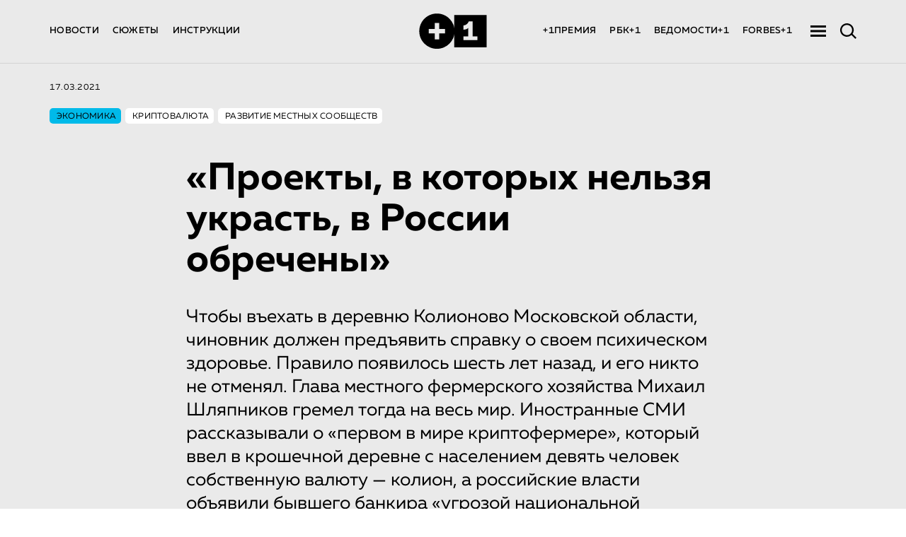

--- FILE ---
content_type: text/html; charset=utf-8
request_url: https://plus-one.ru/economy/2021/03/17/proekty-v-kotoryh-nelzya-ukrast-v-rossii-obrecheny
body_size: 128940
content:
<!doctype html><html lang="ru"><head><title>«Проекты, в которых нельзя украсть, в России обречены»: Статьи экономики ➕1, 17.03.2021</title><meta charset="utf-8"/><meta id="viewport" name="viewport" content="width=device-width,initial-scale=1"/><link rel="apple-touch-icon" sizes="180x180" href="/favicon/apple-touch-icon.png"><link rel="icon" type="image/png" sizes="32x32" href="/favicon/favicon-32x32.png"><link rel="icon" type="image/png" sizes="192x192" href="/favicon/android-chrome-192x192.png"><link rel="icon" type="image/png" sizes="16x16" href="/favicon/favicon-16x16.png"><link rel="manifest" href="/favicon/site.webmanifest"><link rel="manifest" href="%PUBLIC_URL%/manifest.json"/><link rel="mask-icon" href="/favicon/safari-pinned-tab.svg" color="#5bbad5"><link rel="shortcut icon" href="/favicon/favicon.ico"><meta name="apple-mobile-web-app-title" content="Plus-one.ru"><meta name="application-name" content="Plus-one.ru"><meta name="msapplication-TileColor" content="#ffc40d"><meta name="msapplication-TileImage" content="/favicon/mstile-144x144.png"><meta name="msapplication-config" content="/favicon/browserconfig.xml"><meta name="theme-color" content="#ffffff"><meta name="theme-color" content="#000000"/><meta name="item-image" content="https://plus-one.ru/files/blogposts/2021/03/6639-rss.jpg"/><meta name="title" content="«Проекты, в которых нельзя украсть, в России обречены»: Статьи экономики ➕1, 17.03.2021"/><meta name="description" content="Подмосковный криптофермер консультирует американских индейцев и готовит муниципальную революцию... Читать далее на портале ➕1. Экономика: статьи от 17.03.2021"/><meta name="keywords" content="«Проекты, в которых нельзя украсть, в России обречены»"/><meta property="og:title" content="«Проекты, в которых нельзя украсть, в России обречены»: Статьи экономики ➕1, 17.03.2021"/><meta property="og:type" content="article"/><meta property="og:description" content="Подмосковный криптофермер консультирует американских индейцев и готовит муниципальную революцию... Читать далее на портале ➕1. Экономика: статьи от 17.03.2021"/><meta property="og:image" content="https://plus-one.ru/files/blogposts/2021/03/6639-rss.jpg"/><meta property="og:site_name" content="Plus-one.ru"/><meta property="og:url" content="https://plus-one.ru/economy/2021/03/17/proekty-v-kotoryh-nelzya-ukrast-v-rossii-obrecheny"/><meta name="twitter:card" content="summary_large_image"/><meta name="twitter:title" content="«Проекты, в которых нельзя украсть, в России обречены»: Статьи экономики ➕1, 17.03.2021"/><meta name="twitter:description" content="Подмосковный криптофермер консультирует американских индейцев и готовит муниципальную революцию... Читать далее на портале ➕1. Экономика: статьи от 17.03.2021"/><meta name="twitter:url" content="https://plus-one.ru/files/blogposts/2021/03/6639-rss.jpg"/><meta name="twitter:image" content="https://plus-one.ru/files/blogposts/2021/03/6639-rss.jpg"/><meta name="twitter:image:alt" content="https://plus-one.ru/files/blogposts/2021/03/6639-rss.jpg"/><meta name="twitter:site" content="https://plus-one.ru/economy/2021/03/17/proekty-v-kotoryh-nelzya-ukrast-v-rossii-obrecheny"/><meta name="vk:image" content="https://plus-one.ru/files/blogposts/2021/03/6639-rss.jpg"/><meta name="robots" content="all"/><link rel="image_src" href="https://plus-one.ru/files/blogposts/2021/03/6639-rss.jpg"/><link rel="canonical" href="https://plus-one.ru/economy/2021/03/17/proekty-v-kotoryh-nelzya-ukrast-v-rossii-obrecheny"/><script>window.addEventListener('DOMContentLoaded', editViewport);
    window.addEventListener('resize', editViewport);

    function editViewport() {
      let viewport = document.querySelector('#viewport');
      window.outerWidth > 767
        ? viewport.setAttribute('content', 'width=1440')
        : viewport.setAttribute('content', 'device-width, initial-scale=1');
    }</script><script defer="defer" src="/public.js?2f5ca3960864b7b489c5"></script><style data-styled="true" data-styled-version="5.3.5">.jjHojx{line-height:35px;font-weight:bold;font-family:'MullerRegular',sans-serif;color:({ theme, themeContext = { color:'#fff' }}) => theme.font_color ? theme.font_color :themeContext.color;display:block;font-size:26px;margin-top:0;margin-bottom:14px;font-family:'MullerBold';}/*!sc*/
data-styled.g2[id="HeaderType__HeaderTitleWrap2-sc-4hdg8g-1"]{content:"jjHojx,"}/*!sc*/
.jGEveW{max-width:755px;margin:0px auto 28px auto;}/*!sc*/
.jGEveW .textAll{min-height:auto;}/*!sc*/
.jGEveW .textAll.TEXT-WORD{margin-bottom:0;}/*!sc*/
data-styled.g7[id="style__SignContainer-sc-vsqvpe-0"]{content:"jGEveW,"}/*!sc*/
.ugYLl{width:110px;height:2px;background:#000;margin-bottom:28px;}/*!sc*/
data-styled.g8[id="style__SignDevider-sc-vsqvpe-1"]{content:"ugYLl,"}/*!sc*/
.fTLbra{font-size:20px;color:#000;line-height:35px;}/*!sc*/
.fTLbra .textAll{font-family:'MullerBold',sans-serif;line-height:1.54;}/*!sc*/
data-styled.g9[id="style__SignTitle-sc-vsqvpe-2"]{content:"fTLbra,"}/*!sc*/
.kKecLv{font-size:20px;font-family:'MullerRegular',sans-serif;line-height:25px;color:#000;}/*!sc*/
data-styled.g10[id="style__SignAuthor-sc-vsqvpe-3"]{content:"kKecLv,"}/*!sc*/
.dsMPzn{margin-bottom:30px;}/*!sc*/
data-styled.g37[id="FullWidthPic__FullWidthPicContainer-sc-xtdm97-0"]{content:"dsMPzn,"}/*!sc*/
.kShepj{width:100%;height:auto;position:relative;}/*!sc*/
@media (max-width:767px){.kShepj{width:calc(100% + 20px);margin:0 -10px;}}/*!sc*/
data-styled.g38[id="FullWidthPic__FullWidthPicImgWrap-sc-xtdm97-1"]{content:"kShepj,"}/*!sc*/
.kVPINQ{max-width:755px;margin:14px auto;}/*!sc*/
data-styled.g40[id="FullWidthPic__FullWidthPicTextWrap-sc-xtdm97-3"]{content:"kVPINQ,"}/*!sc*/
.UVrcp{margin:5px 0 0;display:block;color:#999;font-size:12px;font-family:'MullerRegular',sans-serif;}/*!sc*/
@media (max-width:767px){.UVrcp{font-size:10px;color:#000;}}/*!sc*/
data-styled.g41[id="FullWidthPic__FullWidthPicTextTitle-sc-xtdm97-4"]{content:"UVrcp,"}/*!sc*/
.hugcTB{margin:5px 0 0;color:#999;}/*!sc*/
data-styled.g42[id="FullWidthPic__FullWidthPicText-sc-xtdm97-5"]{content:"hugcTB,"}/*!sc*/
.wzZNc{position:absolute;}/*!sc*/
data-styled.g43[id="FullWidthPic__FullWidthDevider-sc-xtdm97-6"]{content:"wzZNc,"}/*!sc*/
.cCnMmm{display:inline;border-bottom:2px solid;border-bottom-color:#f8c946;-webkit-transition:all 0.4s;-webkit-transition:all 0.4s;transition:all 0.4s;-webkit-text-decoration:none;text-decoration:none;color:#000;}/*!sc*/
.cCnMmm:hover{color:#000;border-bottom:2px solid #fff;}/*!sc*/
data-styled.g52[id="ALink__A-sc-1s2fiu2-0"]{content:"cCnMmm,"}/*!sc*/
.gmlorI{margin:0;white-space:pre-line;font-family:'MullerRegular',sans-serif;font-size:20px;color:#000;line-height:1.54;min-height:28px;}/*!sc*/
.gmlorI.TEXT-WORD{margin-bottom:28px;}/*!sc*/
.gmlorI.TEXT-EMPTY{margin-bottom:0;}/*!sc*/
.gmlorI.lead{font-size:26px;line-height:1.3;margin-bottom:28px;}/*!sc*/
.gmlorI.lead strong{font-weight:700;}/*!sc*/
@media (max-width:767px){.gmlorI.lead{font-size:20px;line-height:1.24;}}/*!sc*/
.gmlorI strong{font-weight:700;}/*!sc*/
.gmlorI sup,.gmlorI sub{font-size:16px;line-height:0;}/*!sc*/
@media (max-width:767px){.gmlorI{line-height:1.34;}}/*!sc*/
data-styled.g80[id="parser__TextAll-sc-b8p6rs-0"]{content:"gmlorI,"}/*!sc*/
.dSZhut{width:22px;height:18px;position:relative;cursor:pointer;opacity:1;margin-right:20px;-webkit-transition:opacity 0.3s;transition:opacity 0.3s;}/*!sc*/
data-styled.g113[id="style__BurgerWrap-sc-ajp5gw-0"]{content:"dSZhut,"}/*!sc*/
.cETzWg{position:absolute;left:0;width:100%;height:3px;background-color:#000;}/*!sc*/
data-styled.g114[id="style__BurgerItem-sc-ajp5gw-1"]{content:"cETzWg,"}/*!sc*/
.eGipQr{top:1px;}/*!sc*/
data-styled.g115[id="style__BurgerItemFirst-sc-ajp5gw-2"]{content:"eGipQr,"}/*!sc*/
.hFRptz{top:50%;-webkit-transform:translateY(-50%);-ms-transform:translateY(-50%);transform:translateY(-50%);}/*!sc*/
data-styled.g116[id="style__BurgerItemSecond-sc-ajp5gw-3"]{content:"hFRptz,"}/*!sc*/
.Uuemc{bottom:1px;}/*!sc*/
data-styled.g117[id="style__BurgerItemThird-sc-ajp5gw-4"]{content:"Uuemc,"}/*!sc*/
.krKBPO{display:-webkit-box;display:-webkit-flex;display:-ms-flexbox;display:flex;-webkit-align-items:center;-webkit-box-align:center;-ms-flex-align:center;align-items:center;opacity:1;-webkit-flex-basis:50%;-ms-flex-preferred-size:50%;flex-basis:50%;-webkit-box-flex:1;-webkit-flex-grow:1;-ms-flex-positive:1;flex-grow:1;}/*!sc*/
.gUyZRT{display:-webkit-box;display:-webkit-flex;display:-ms-flexbox;display:flex;-webkit-align-items:center;-webkit-box-align:center;-ms-flex-align:center;align-items:center;opacity:1;-webkit-flex-basis:50%;-ms-flex-preferred-size:50%;flex-basis:50%;-webkit-box-flex:1;-webkit-flex-grow:1;-ms-flex-positive:1;flex-grow:1;-webkit-box-pack:end;-webkit-justify-content:flex-end;-ms-flex-pack:end;justify-content:flex-end;}/*!sc*/
data-styled.g118[id="HeaderNavMenu__HeaderItem-sc-1j8bc93-0"]{content:"krKBPO,gUyZRT,"}/*!sc*/
.lfTuis{margin-right:19px;font-family:'MullerMedium';font-size:13px;font-weight:500;font-stretch:normal;font-style:normal;line-height:1.11;-webkit-letter-spacing:0.27px;-moz-letter-spacing:0.27px;-ms-letter-spacing:0.27px;letter-spacing:0.27px;text-align:left;color:#000;}/*!sc*/
.lfTuis:hover{color:#9b9b9b;}/*!sc*/
.lfTuis:last-child{margin-right:0;}/*!sc*/
data-styled.g119[id="HeaderNavMenu__LinkRoute-sc-1j8bc93-1"]{content:"lfTuis,"}/*!sc*/
.QXskb{color:#000;margin-right:19px;font-family:'MullerMedium';font-size:13px;font-weight:500;font-stretch:normal;font-style:normal;line-height:1.11;-webkit-letter-spacing:0.27px;-moz-letter-spacing:0.27px;-ms-letter-spacing:0.27px;letter-spacing:0.27px;text-align:left;}/*!sc*/
.QXskb:hover{color:#9b9b9b;}/*!sc*/
.QXskb:last-of-type{margin-right:26px;}/*!sc*/
.QXskb:hover{color:#9b9b9b;}/*!sc*/
data-styled.g120[id="HeaderNavMenu__A-sc-1j8bc93-2"]{content:"QXskb,"}/*!sc*/
.iRbZbh{display:-webkit-box;display:-webkit-flex;display:-ms-flexbox;display:flex;-webkit-align-items:center;-webkit-box-align:center;-ms-flex-align:center;align-items:center;-webkit-flex-basis:50%;-ms-flex-preferred-size:50%;flex-basis:50%;-webkit-box-flex:1;-webkit-flex-grow:1;-ms-flex-positive:1;flex-grow:1;-webkit-box-pack:start;-webkit-justify-content:flex-start;-ms-flex-pack:start;justify-content:flex-start;}/*!sc*/
@media (max-width:767px){.iRbZbh{-webkit-flex-basis:auto;-ms-flex-preferred-size:auto;flex-basis:auto;-webkit-box-flex:0;-webkit-flex-grow:0;-ms-flex-positive:0;flex-grow:0;}}/*!sc*/
data-styled.g121[id="Search__HeaderItem-sc-uqswkh-0"]{content:"iRbZbh,"}/*!sc*/
.eeuDlh{z-index:20;position:relative;cursor:pointer;z-index:21;-webkit-transition:right 0.3s;transition:right 0.3s;right:0;-webkit-transition:right 0.3s;transition:right 0.3s;width:23px;height:22px;-webkit-transform:translateY(0);-ms-transform:translateY(0);transform:translateY(0);}/*!sc*/
@media (max-width:767px){.eeuDlh{right:0;}}/*!sc*/
data-styled.g123[id="Search__SearchWrap-sc-uqswkh-2"]{content:"eeuDlh,"}/*!sc*/
.hJGZEh{padding:18px 0 0;}/*!sc*/
data-styled.g130[id="style__HeaderBottomContainer-sc-1p23das-0"]{content:"hJGZEh,"}/*!sc*/
.gbpaPD{display:-webkit-box;display:-webkit-flex;display:-ms-flexbox;display:flex;-webkit-box-pack:justify;-webkit-justify-content:space-between;-ms-flex-pack:justify;justify-content:space-between;-webkit-align-items:center;-webkit-box-align:center;-ms-flex-align:center;align-items:center;max-width:1140px;box-sizing:border-box;position:relative;padding:0;margin:0 auto 19px auto;}/*!sc*/
@media (max-width:767px){.gbpaPD{margin:0 12px 10px;}}/*!sc*/
data-styled.g131[id="style__HeaderBottomStyle-sc-1p23das-1"]{content:"gbpaPD,"}/*!sc*/
.erTmRd{min-width:102px;-webkit-flex-basis:102px;-ms-flex-preferred-size:102px;flex-basis:102px;height:52px;border:0;opacity:1;}/*!sc*/
.erTmRd svg{min-width:102px;-webkit-flex-basis:102px;-ms-flex-preferred-size:102px;flex-basis:102px;height:52px;}/*!sc*/
.erTmRd svg path{fill:#000;}/*!sc*/
.erTmRd:hover{border:0;}/*!sc*/
@media (max-width:767px){}/*!sc*/
data-styled.g132[id="style__LogoWrap-sc-1p23das-2"]{content:"erTmRd,"}/*!sc*/
.cPMflf{width:100%;height:1px;background-color:#d3d3d3;opacity:1;}/*!sc*/
data-styled.g134[id="style__Devider-sc-1p23das-4"]{content:"cPMflf,"}/*!sc*/
.eGhOKo{display:inline-block;opacity:0.85;-webkit-transition:all 0.4s;transition:all 0.4s;margin-bottom:16px;color:#fff;font-size:16px;font-family:'MullerMedium';line-height:normal;position:relative;}/*!sc*/
.eGhOKo::after{content:'';position:absolute;width:100%;height:2px;bottom:-5px;left:0;background-color:({ bordercolor}) => bordercolor ? bordercolor :'transparent';}/*!sc*/
.eGhOKo:hover{color:#fff;}/*!sc*/
data-styled.g135[id="style__LinkRoute-sc-v6rmxv-0"]{content:"eGhOKo,"}/*!sc*/
.bliicg{display:-webkit-box;display:-webkit-flex;display:-ms-flexbox;display:flex;-webkit-box-pack:start;-webkit-justify-content:flex-start;-ms-flex-pack:start;justify-content:flex-start;margin:0 auto;max-width:1140px;}/*!sc*/
.bliicg .post3,.bliicg .post2{margin-right:22px;}/*!sc*/
.bliicg .post3:last-child,.bliicg .post2:last-child{margin-right:0;}/*!sc*/
@media (max-width:767px){.bliicg{max-width:365px;-webkit-flex-direction:column;-ms-flex-direction:column;flex-direction:column;}}/*!sc*/
data-styled.g151[id="Grid__Container-sc-1gdk096-0"]{content:"bliicg,"}/*!sc*/
.fryfBk{position:relative;width:100%;max-width:365px;min-height:505px;padding:20px 20.9px 30px;margin-bottom:20px;border-radius:5px;-webkit-transform:scale(1);-ms-transform:scale(1);transform:scale(1);-webkit-transition:-webkit-transform 1s;-webkit-transition:transform 1s;transition:transform 1s;-webkit-box-pack:justify;-webkit-justify-content:space-between;-ms-flex-pack:justify;justify-content:space-between;}/*!sc*/
.fryfBk:hover{-webkit-transform:scale(1.01);-ms-transform:scale(1.01);transform:scale(1.01);}/*!sc*/
data-styled.g157[id="Grid__GridItem3-sc-1gdk096-6"]{content:"fryfBk,"}/*!sc*/
.jhrYRx{max-width:755px;margin:0 auto;}/*!sc*/
data-styled.g205[id="Text__CenterWidth-sc-b4hc7a-1"]{content:"jhrYRx,"}/*!sc*/
.cjOLhe{line-height:1.54;width:100%;margin-left:auto;margin-right:auto;font-size:20px;}/*!sc*/
.cjOLhe .textAll{color:#000;}/*!sc*/
data-styled.g206[id="Text__ShowTextField-sc-b4hc7a-2"]{content:"cjOLhe,"}/*!sc*/
.jKsIiP{background-color:#eaeaea;height:auto;}/*!sc*/
data-styled.g208[id="Preview__PreviewContainer-sc-4ej89r-0"]{content:"jKsIiP,"}/*!sc*/
.fVlMlY{width:100%;position:relative;display:-webkit-box;display:-webkit-flex;display:-ms-flexbox;display:flex;-webkit-box-pack:justify;-webkit-justify-content:space-between;-ms-flex-pack:justify;justify-content:space-between;-webkit-align-items:flex-start;-webkit-box-align:flex-start;-ms-flex-align:flex-start;align-items:flex-start;z-index:15;cursor:pointer;margin-bottom:30px;min-height:36px;-webkit-order:0;-ms-flex-order:0;order:0;}/*!sc*/
@media (max-width:767px){.fVlMlY{-webkit-order:0;-ms-flex-order:0;order:0;}}/*!sc*/
data-styled.g215[id="style__TagsWrap-sc-r0oiws-0"]{content:"fVlMlY,"}/*!sc*/
.kwbgnK{display:-webkit-box;display:-webkit-flex;display:-ms-flexbox;display:flex;-webkit-align-items:center;-webkit-box-align:center;-ms-flex-align:center;align-items:center;max-width:190px;width:100%;background-color:transparent;border-radius:0;padding:0;}/*!sc*/
data-styled.g216[id="style__TagLeft-sc-r0oiws-1"]{content:"kwbgnK,"}/*!sc*/
.arLvc{width:30px;height:30px;position:static;margin-right:8px;}/*!sc*/
.arLvc .style__Img-sc-r0oiws-2{width:100%;height:100%;object-fit:contain;display:block;position:static;border-radius:0;}/*!sc*/
data-styled.g218[id="style__ImgWrap-sc-r0oiws-3"]{content:"arLvc,"}/*!sc*/
.eSVVMc.tag-text{text-transform:uppercase;font-family:'MullerMedium';font-size:13px;display:inline-block;vertical-align:middle;color:#fff;}/*!sc*/
data-styled.g219[id="style__TagName-sc-r0oiws-4"]{content:"eSVVMc,"}/*!sc*/
.hrdqZB{text-align:right;}/*!sc*/
data-styled.g220[id="style__TagRight-sc-r0oiws-5"]{content:"hrdqZB,"}/*!sc*/
.iSdFpi{padding:4px 8px 2px;border-color:#fff;text-transform:none;font-family:'MullerRegular';font-size:14px;-webkit-letter-spacing:0.24px;-moz-letter-spacing:0.24px;-ms-letter-spacing:0.24px;letter-spacing:0.24px;color:#fff;display:block;max-width:170px;width:-webkit-max-content;width:-moz-max-content;width:max-content;padding:4.1px 4.4px 2px;text-align:right;line-height:12pt;}/*!sc*/
.iSdFpi:hover{color:#fff;}/*!sc*/
.slick-slide .style__PartnerRoute-sc-r0oiws-6{max-width:170px;}/*!sc*/
@media (max-width:350px){.iSdFpi{width:-webkit-min-content !important;width:-moz-min-content !important;width:min-content !important;}}/*!sc*/
@media (max-width:370px){.slick-slide .style__PartnerRoute-sc-r0oiws-6{width:-webkit-min-content !important;width:-moz-min-content !important;width:min-content !important;}}/*!sc*/
@media (max-width:350px){.slick-slide .style__PartnerRoute-sc-r0oiws-6{font-size:12px;padding:2.1px 2.4px 2px;max-width:85px;}}/*!sc*/
data-styled.g221[id="style__PartnerRoute-sc-r0oiws-6"]{content:"iSdFpi,"}/*!sc*/
.hCAYam{position:absolute;left:0;top:0;width:100%;height:100%;background-image:linear-gradient( to bottom,rgba(0,0,0,0.22),rgba(0,0,0,0.41) 48%,rgba(0,0,0,0.8) );z-index:5;border-radius:5px;}/*!sc*/
data-styled.g223[id="style__PostAfter-sc-1do5mir-0"]{content:"hCAYam,"}/*!sc*/
.ctdYZr{display:-webkit-box;display:-webkit-flex;display:-ms-flexbox;display:flex;-webkit-flex-direction:column;-ms-flex-direction:column;flex-direction:column;background-color:transparent;-webkit-box-pack:justify;-webkit-justify-content:space-between;-ms-flex-pack:justify;justify-content:space-between;}/*!sc*/
.ctdYZr img{z-index:auto;position:absolute;top:0;left:0;right:0;bottom:0;display:block;width:100%;height:100%;border-radius:5px;object-fit:cover;}/*!sc*/
@media (max-width:767px){.ctdYZr{padding:20px;min-height:410px;}}/*!sc*/
data-styled.g232[id="style__Post3-sc-1do5mir-9"]{content:"ctdYZr,"}/*!sc*/
.jcZVMb{min-height:initial;text-align:left;z-index:6;position:relative;-webkit-text-decoration:none;text-decoration:none;}/*!sc*/
data-styled.g233[id="style__Post3Text-sc-1do5mir-10"]{content:"jcZVMb,"}/*!sc*/
.cPBFBq{font-size:30px;line-height:1.2;font-family:'MullerBold',sans-serif;word-break:break-word;color:#fff;}/*!sc*/
@media (max-width:767px){.cPBFBq{font-size:20px;font-family:'MullerBold';line-height:1.3;}}/*!sc*/
data-styled.g234[id="style__Post3Title-sc-1do5mir-11"]{content:"cPBFBq,"}/*!sc*/
.fkiJvd{margin-top:20px;font-size:19px;font-family:'MullerRegular';line-height:1.26;color:#fff;}/*!sc*/
@media (max-width:767px){.fkiJvd{font-size:15px;line-height:1.33;}}/*!sc*/
data-styled.g235[id="style__Post3SubTitle-sc-1do5mir-12"]{content:"fkiJvd,"}/*!sc*/
.bYpNvO{height:auto;background:#eaeaea;min-height:100vh;}/*!sc*/
data-styled.g287[id="helpers__Wrap-sc-630dme-0"]{content:"bYpNvO,"}/*!sc*/
.bARdMl{max-width:1140px;margin:0 auto;padding:26px 0 44px 0;}/*!sc*/
@media (max-width:1024px){.bARdMl{max-width:755px;}}/*!sc*/
data-styled.g289[id="style__TagWrap-sc-1kdohjp-0"]{content:"bARdMl,"}/*!sc*/
.kCjkud{line-height:1.4;}/*!sc*/
data-styled.g290[id="style__LinkTo-sc-1kdohjp-1"]{content:"kCjkud,"}/*!sc*/
.twduU{display:-webkit-box;display:-webkit-flex;display:-ms-flexbox;display:flex;margin-bottom:16px;}/*!sc*/
data-styled.g291[id="style__TagHeader-sc-1kdohjp-2"]{content:"twduU,"}/*!sc*/
.jBZjZu{font-family:'MullerRegular',sans-serif;font-size:12px;font-weight:500;line-height:1.4;-webkit-letter-spacing:0.24px;-moz-letter-spacing:0.24px;-ms-letter-spacing:0.24px;letter-spacing:0.24px;text-align:left;color:#000;text-transform:uppercase;display:block;}/*!sc*/
data-styled.g292[id="style__TagHeaderTopic-sc-1kdohjp-3"]{content:"jBZjZu,"}/*!sc*/
.kSHyPm{margin-right:0;}/*!sc*/
data-styled.g293[id="style__TagHeaderDate-sc-1kdohjp-4"]{content:"kSHyPm,"}/*!sc*/
.dGfNq{display:-webkit-box;display:-webkit-flex;display:-ms-flexbox;display:flex;-webkit-flex-wrap:wrap;-ms-flex-wrap:wrap;flex-wrap:wrap;}/*!sc*/
data-styled.g294[id="style__TagNameWrap-sc-1kdohjp-5"]{content:"dGfNq,"}/*!sc*/
.eQDtpQ{padding:4px 7px 2px 10px;margin:5px 6px 5px 0;border-radius:5px;font-family:'MullerRegular',sans-serif;font-size:12px;line-height:1.4;-webkit-letter-spacing:0.24px;-moz-letter-spacing:0.24px;-ms-letter-spacing:0.24px;letter-spacing:0.24px;text-align:left;text-transform:uppercase;color:#000;background-color:#00bae9;}/*!sc*/
.etmWWF{padding:4px 7px 2px 10px;margin:5px 6px 5px 0;border-radius:5px;font-family:'MullerRegular',sans-serif;font-size:12px;line-height:1.4;-webkit-letter-spacing:0.24px;-moz-letter-spacing:0.24px;-ms-letter-spacing:0.24px;letter-spacing:0.24px;text-align:left;text-transform:uppercase;color:#000;background-color:#fff;}/*!sc*/
data-styled.g295[id="style__TagName-sc-1kdohjp-6"]{content:"eQDtpQ,etmWWF,"}/*!sc*/
.hhRFNJ{max-width:755px;margin:0 auto;padding-bottom:84px;}/*!sc*/
@media (max-width:1024px){.hhRFNJ{padding-bottom:84px;}}/*!sc*/
data-styled.g297[id="ShareBlock__ShareBlockWrap-sc-xt1tjh-0"]{content:"hhRFNJ,"}/*!sc*/
.eAzdno{max-width:755px;margin:0 auto;font-size:54px;font-family:'MullerBold';margin-bottom:35px;line-height:1.09;color:#000;}/*!sc*/
.eAzdno sub,.eAzdno sup{font-size:75%;}/*!sc*/
@media (max-width:767px){.eAzdno{font-size:24px;}}/*!sc*/
data-styled.g319[id="style__ArticleName-sc-1ddllv6-0"]{content:"eAzdno,"}/*!sc*/
.gvOpFc{width:100%;margin:0 auto;}/*!sc*/
@media (max-width:767px){.gvOpFc{padding:0 10px;}}/*!sc*/
data-styled.g320[id="style__MainContainer-sc-1ddllv6-1"]{content:"gvOpFc,"}/*!sc*/
@media (max-width:1024px){}/*!sc*/
data-styled.g322[id="style__ContentWrapNews-sc-1ddllv6-3"]{content:"kVnPHb,"}/*!sc*/
.iJFmWp{max-width:755px;height:2px;margin:40px auto;background-color:#d6d6d6;}/*!sc*/
@media (max-width:767px){.iJFmWp{max-width:300px;}}/*!sc*/
data-styled.g324[id="style__Devider-sc-1ddllv6-5"]{content:"iJFmWp,"}/*!sc*/
@font-face{font-family:'Consolas';src:url(/fonts/Consolas/Consolas.eot);src:url(/fonts/Consolas/Consolas.eot?#iefix) format('embedded-opentype'),url(/fonts/Consolas/Consolas.woff) format('woff2'),url(/fonts/Consolas/Consolas.woff2) format('woff'),url(/fonts/Consolas/Consolas.ttf) format('truetype');font-weight:normal;font-style:normal;}/*!sc*/
@font-face{font-family:'MullerMedium';src:url(/fonts/MullerMedium/MullerMedium.eot);src:url(/fonts/MullerMedium/MullerMedium.eot?#iefix) format('embedded-opentype'),url(/fonts/MullerMedium/MullerMedium.woff) format('woff'),url(/fonts/MullerMedium/MullerMedium.ttf) format('truetype');font-style:normal;font-weight:normal;}/*!sc*/
@font-face{font-family:'MullerRegular';src:url(/fonts/MullerRegular/MullerRegular.eot);src:url(/fonts/MullerRegular/MullerRegular.eot?#iefix) format('embedded-opentype'),url(/fonts/MullerRegular/MullerRegular.woff) format('woff'),url(/fonts/MullerRegular/MullerRegular.ttf) format('truetype');font-style:normal;font-weight:normal;}/*!sc*/
@font-face{font-family:'CSTMXprmntl02-Bold';src:url(/fonts/CSTMXprmntl02-Bold/CSTMXprmntl02-Bold.eot);src:url(/fonts/CSTMXprmntl02-Bold/CSTMXprmntl02-Bold.eot?#iefix) format('embedded-opentype'),url(/fonts/CSTMXprmntl02-Bold/CSTMXprmntl02-Bold.woff) format('woff'),url(/fonts/CSTMXprmntl02-Bold/CSTMXprmntl02-Bold.ttf) format('truetype');font-style:normal;font-weight:normal;}/*!sc*/
@font-face{font-family:'MullerBold';src:url(/fonts/MullerBold/MullerBold.eot);src:url(/fonts/MullerBold/MullerBold.eot?#iefix) format('embedded-opentype'),url(/fonts/MullerBold/MullerBold.woff) format('woff'),url(/fonts/MullerBold/MullerBold.ttf) format('truetype');font-style:normal;font-weight:normal;}/*!sc*/
@font-face{font-family:'GeometricSansSerifv1';src:url(/fonts/GeometricSansSerifv1/GeometricSansSerifplus.eot);src:url(/fonts/GeometricSansSerifv1/GeometricSansSerifplus.eot?#iefix) format('embedded-opentype'),url(/fonts/GeometricSansSerifv1/GeometricSansSerifplus.woff) format('woff'),url(/fonts/GeometricSansSerifv1/GeometricSansSerifplus.otf) format('truetype');font-style:normal;font-weight:normal;}/*!sc*/
@font-face{font-family:'Krok';src:url(/fonts/Krok/Krok.eot);src:url(/fonts/Krok/Krok.eot?#iefix) format('embedded-opentype'),url(/fonts/Krok/Krok.woff) format('woff'),url(/fonts/Krok/Krok.ttf) format('truetype');font-style:normal;font-weight:normal;}/*!sc*/
@font-face{font-family:'Aeroport-Bold';src:url(/fonts/Aeroport-Bold/Aeroport-Bold.eot);src:url(/fonts/Aeroport-Bold/Aeroport-Bold.eot?#iefix) format('embedded-opentype'),url(/fonts/Aeroport-Bold/Aeroport-Bold.woff) format('woff'),url(/fonts/Aeroport-Bold/Aeroport-Bold.ttf) format('truetype');font-style:normal;font-weight:normal;}/*!sc*/
@font-face{font-family:'Windsor';src:url(/fonts/Windsor/Windsor.eot);src:url(/fonts/Windsor/Windsor.eot?#iefix) format('embedded-opentype'),url(/fonts/Windsor/Windsor.woff) format('woff'),url(/fonts/Windsor/Windsor.ttf) format('truetype');font-style:normal;font-weight:normal;}/*!sc*/
@font-face{font-family:'MyriadPro-Regular';src:url(/fonts/MyriadPro-Regular/MyriadPro-Regular.eot);src:url(/fonts/MyriadPro-Regular/MyriadPro-Regular.eot?#iefix) format('embedded-opentype'),url(/fonts/MyriadPro-Regular/MyriadPro-Regular.woff) format('woff'),url(/fonts/MyriadPro-Regular/MyriadPro-Regular.ttf) format('truetype');font-style:normal;font-weight:normal;}/*!sc*/
@font-face{font-family:'MullerRegularItalic';src:url(/fonts/Muller-Regular-Italic/Muller-Regular Italic.otf);src:url(/fonts/Muller-Regular-Italic/Muller-Regular Italic.otf?#iefix) format('embedded-opentype');font-style:normal;font-weight:normal;}/*!sc*/
data-styled.g355[id="sc-global-exUkPr1"]{content:"sc-global-exUkPr1,"}/*!sc*/
html{-webkit-scroll-behavior:smooth;-moz-scroll-behavior:smooth;-ms-scroll-behavior:smooth;scroll-behavior:smooth;}/*!sc*/
body{margin:0;font-family:-apple-system,BlinkMacSystemFont,"Segoe UI","Roboto","Oxygen","Ubuntu","Cantarell","Fira Sans","Droid Sans","Helvetica Neue",sans-serif;-webkit-font-smoothing:antialiased;-moz-osx-font-smoothing:grayscale;}/*!sc*/
code{font-family:source-code-pro,Menlo,Monaco,'Consolas',"Courier New",monospace;}/*!sc*/
html,body,div,span,applet,object,iframe,h1,h2,h3,h4,h5,h6,p,blockquote,pre,a,abbr,acronym,address,big,cite,code,del,dfn,em,img,ins,kbd,q,s,samp,small,strike,strong,sub,sup,tt,var,b,u,i,center,dl,dt,dd,ol,ul,li,fieldset,form,label,legend,table,caption,tbody,tfoot,thead,tr,th,td,article,aside,canvas,details,embed,figure,figcaption,footer,header,hgroup,menu,nav,output,ruby,section,summary,time,mark,audio,video{margin:0;padding:0;border:0;font-size:100%;vertical-align:baseline;}/*!sc*/
*{box-sizing:border-box;}/*!sc*/
article,aside,details,figcaption,figure,footer,header,hgroup,menu,nav,section{display:block;}/*!sc*/
body{line-height:1;}/*!sc*/
ol,ul{list-style:none;}/*!sc*/
blockquote,q{quotes:none;}/*!sc*/
blockquote:before,blockquote:after,q:before,q:after{content:"";content:none;}/*!sc*/
table{border-collapse:collapse;border-spacing:0;}/*!sc*/
a{-webkit-text-decoration:none;text-decoration:none;}/*!sc*/
a:hover{-webkit-text-decoration:none;text-decoration:none;}/*!sc*/
input,button{outline:none;border:none;}/*!sc*/
button:not(:disabled):hover{cursor:pointer;}/*!sc*/
span{vertical-align:middle;line-height:inherit;}/*!sc*/
body{height:auto;min-height:100vh;}/*!sc*/
@media (max-width:767px){body{overflow-x:hidden;}}/*!sc*/
#root{height:auto;min-height:100vh;}/*!sc*/
.editor{font-family:'MullerRegular';}/*!sc*/
.editor_wrapper{display:-webkit-box;display:-webkit-flex;display:-ms-flexbox;display:flex;-webkit-flex-direction:column;-ms-flex-direction:column;flex-direction:column;height:100%;}/*!sc*/
.editor_work-place{display:-webkit-box;display:-webkit-flex;display:-ms-flexbox;display:flex;}/*!sc*/
.custom-option{font-family:'MullerRegular';font-size:20px;color:#000;line-height:35px;}/*!sc*/
.ant-select-selection__placeholder{height:auto;font-family:'MabryPro-Regular',sans-serif;font-size:18px;color:#000;}/*!sc*/
.custom-option.ant-select-dropdown-menu-item-selected,.custom-option.ant-select-dropdown-menu-item-active{background-color:#e7442b !important;color:#fff;}/*!sc*/
.ant-dropdown{z-index:9999999;}/*!sc*/
data-styled.g356[id="sc-global-iPbKVI1"]{content:"sc-global-iPbKVI1,"}/*!sc*/
</style><script type="application/ld+json">
  {
    "@context": "http://schema.org",
    "@type": "Organization",
    "address": {
      "@type": "PostalAddress",
      "addressLocality": "Москва, Россия",
      "postalCode": "119048",
      "streetAddress": "Усачева, 22"
    },
    "email": "info@plus-one.ru",
    "name": "Проект +1",
    "telephone": "+7 968 405-5550"
  }
  </script><script type="application/ld+json">
    {
        "@context": "https://schema.org",
        "@type": "BreadcrumbList",
        "itemListElement": [
  {
    "@type": "ListItem",
    "position": 1,
    "name": "+1 — Проект об устойчивом развитии",
    "item": "https://plus-one.ru/"
  },
  {
    "@type": "ListItem",
    "position": 2,
    "name": "Экономика",
    "item": "https://plus-one.ru/economy"
  },
  {
    "@type": "ListItem",
    "position": 3,
    "name": "Криптовалюта",
    "item": "https://plus-one.ru/sustainability/kriptovalyuta"
  },
  {
    "@type": "ListItem",
    "position": 4,
    "name": "Развитие местных сообществ",
    "item": "https://plus-one.ru/tag/society/razvitie-mestnyh-soobshchestv"
  }
]
    }
</script></head><body><div id="root"><div class="helpers__Wrap-sc-630dme-0 bYpNvO"><div class="header-wrap"><div class="style__HeaderBottomContainer-sc-1p23das-0 hJGZEh"><div class="style__HeaderBottomStyle-sc-1p23das-1 gbpaPD"><div class="HeaderNavMenu__HeaderItem-sc-1j8bc93-0 krKBPO header-item"><a isarticlepage="1" class="HeaderNavMenu__LinkRoute-sc-1j8bc93-1 lfTuis" href="/news">НОВОСТИ</a><a isarticlepage="1" class="HeaderNavMenu__LinkRoute-sc-1j8bc93-1 lfTuis" href="/story">СЮЖЕТЫ</a><a isarticlepage="1" class="HeaderNavMenu__LinkRoute-sc-1j8bc93-1 lfTuis" href="/manual">ИНСТРУКЦИИ</a></div><span class="style__LogoWrap-sc-1p23das-2 erTmRd"><a style="display:block;height:100%" href="/"><svg xmlns="http://www.w3.org/2000/svg" width="102" height="52" viewBox="0 0 292.700592 156.1575775"><path d="M151.238 9.53v137.774H289.25V9.53H151.238zm98.597 106.985h-59.182V100.46h20.606V63.562c-3.355 5.99-11.262 8.146-20.606 8.626v-17.97c11.98-1.438 19.647-8.387 22.283-17.252h17.012V100.7h19.887v15.814z"></path><path d="M78.193 3.421C67.838 3.421 57.973 5.52 49 9.315S31.948 18.6 25.162 25.387 12.885 40.253 9.09 49.225 3.196 68.063 3.196 78.417s2.099 20.22 5.894 29.192 9.286 17.053 16.072 23.839a75.117 75.117 0 0 0 23.839 16.072c8.972 3.795 18.837 5.894 29.192 5.894s20.22-2.099 29.192-5.894a75.117 75.117 0 0 0 23.838-16.072 75.116 75.116 0 0 0 16.072-23.839c3.796-8.972 5.894-18.837 5.894-29.192s-2.098-20.22-5.894-29.192a75.116 75.116 0 0 0-16.072-23.838c-6.786-6.786-14.866-12.277-23.838-16.072S88.548 3.42 78.193 3.42zm34.623 84.221H87.417v25.877H68.968V87.642H43.569V68.953H68.969V43.315h18.449v25.878H112.816V87.642z"></path></svg></a></span><div class="Search__HeaderItem-sc-uqswkh-0 iRbZbh"><div class="HeaderNavMenu__HeaderItem-sc-1j8bc93-0 gUyZRT header-item"><a href="https://award.plus-one.ru/" target="_blank" rel="noopener noreferrer" class="HeaderNavMenu__A-sc-1j8bc93-2 QXskb">+1ПРЕМИЯ</a><a href="https://plus-one.rbc.ru" target="_blank" rel="noopener noreferrer" class="HeaderNavMenu__A-sc-1j8bc93-2 QXskb">РБК+1</a><a href="https://plus-one.vedomosti.ru" target="_blank" rel="noopener noreferrer" class="HeaderNavMenu__A-sc-1j8bc93-2 QXskb">ВЕДОМОСТИ+1</a><a href="https://plus-one.forbes.ru" target="_blank" rel="noopener noreferrer" class="HeaderNavMenu__A-sc-1j8bc93-2 QXskb">FORBES+1</a></div><div class="style__BurgerWrap-sc-ajp5gw-0 dSZhut"><div class="style__BurgerItem-sc-ajp5gw-1 style__BurgerItemFirst-sc-ajp5gw-2 cETzWg eGipQr"></div><div class="style__BurgerItem-sc-ajp5gw-1 style__BurgerItemSecond-sc-ajp5gw-3 cETzWg hFRptz"></div><div class="style__BurgerItem-sc-ajp5gw-1 style__BurgerItemThird-sc-ajp5gw-4 cETzWg Uuemc"></div></div><div><div class="Search__SearchWrap-sc-uqswkh-2 eeuDlh"><svg xmlns="http://www.w3.org/2000/svg" viewBox="0 0 30.25 29.24"><defs><style>.cls-1<!-- -->{<!-- -->fill:#000<!-- -->}</style></defs><title>Asset 9</title><g id="Layer_2"><path class="cls-1" d="M28.12 29.24L21 22.06a12.48 12.48 0 0 1-8.41 3.24A12.64 12.64 0 1 1 23 19.8l7.29 7.33zM12.58 3a9.65 9.65 0 1 0 9.59 9.65A9.63 9.63 0 0 0 12.58 3z" id="background"></path></g></svg></div></div></div></div><div class="style__Devider-sc-1p23das-4 cPMflf"></div></div></div><div class="infinite-scroll-component__outerdiv"><div class="infinite-scroll-component " style="height:auto;overflow:auto;-webkit-overflow-scrolling:touch;overflow-y:hidden"><div class="article-wrap-js"><div class="article-js"><div itemscope="" itemType="https://schema.org/Article"><meta itemProp="identifier" content="6639"/><link itemProp="url" href="https://plus-one.ru/economy/proekty-v-kotoryh-nelzya-ukrast-v-rossii-obrecheny"/><meta itemProp="image" content="https://plus-one.ru/files/blogposts/2021/03/6639-rss.jpg"/><meta itemscope="" itemProp="mainEntityOfPage" itemType="https://schema.org/WebPage" itemID="https://plus-one.ru/economy/proekty-v-kotoryh-nelzya-ukrast-v-rossii-obrecheny" content="«Проекты, в которых нельзя украсть, в России обречены»: Статьи экономики ➕1, 17.03.2021"/><meta itemProp="headline" content="«Проекты, в которых нельзя украсть, в России обречены»: Статьи экономики ➕1, 17.03.2021"/><meta itemProp="alternativeHeadline" content="Подмосковный криптофермер консультирует американских индейцев и готовит муниципальную революцию... Читать далее на портале ➕1. Экономика: статьи от 17.03.2021"/><meta itemProp="description" content="Подмосковный криптофермер консультирует американских индейцев и готовит муниципальную революцию... Читать далее на портале ➕1. Экономика: статьи от 17.03.2021"/><meta itemProp="author" content="Лена Брессер, Алексей Морозов"/><meta itemProp="datePublished" content="2021-03-17"/><meta itemProp="dateModified" content="2021-03-17"/><div class="style__MainContainer-sc-1ddllv6-1 gvOpFc"><div class="style__ContentWrap-sc-1ddllv6-2 dfnRqb"><div class="style__TagWrap-sc-1kdohjp-0 bARdMl"><div class="style__TagHeader-sc-1kdohjp-2 twduU"><span class="style__TagHeaderTopic-sc-1kdohjp-3 style__TagHeaderDate-sc-1kdohjp-4 jBZjZu kSHyPm">17.03.2021</span></div><div class="style__TagNameWrap-sc-1kdohjp-5 dGfNq"><a class="style__LinkTo-sc-1kdohjp-1 kCjkud" href="/economy"><div itemProp="articleSection" class="style__TagName-sc-1kdohjp-6 eQDtpQ">Экономика</div></a><a class="style__LinkTo-sc-1kdohjp-1 kCjkud" href="/sustainability/kriptovalyuta"><div itemProp="articleSection" class="style__TagName-sc-1kdohjp-6 etmWWF">Криптовалюта</div></a><a class="style__LinkTo-sc-1kdohjp-1 kCjkud" href="/tag/society/razvitie-mestnyh-soobshchestv"><div itemProp="articleSection" class="style__TagName-sc-1kdohjp-6 etmWWF">Развитие местных сообществ</div></a></div></div><div class="style__ContentWrapNews-sc-1ddllv6-3 kVnPHb"><div><h1 itemProp="name" class="style__ArticleName-sc-1ddllv6-0 eAzdno">«Проекты, в которых нельзя украсть, в России обречены»</h1><div class="Preview__PreviewContainer-sc-4ej89r-0 jKsIiP"><div><div class="Text__ShowTextField-sc-b4hc7a-2 cjOLhe"><div class="Text__CenterWidth-sc-b4hc7a-1 jhrYRx"><p itemProp="articleBody" class="parser__TextAll-sc-b8p6rs-0 gmlorI textAll lead TEXT-WORD">Чтобы въехать в деревню Колионово Московской области, чиновник должен предъявить справку о своем психическом здоровье. Правило появилось шесть лет назад, и его никто не отменял. Глава местного фермерского хозяйства Михаил Шляпников гремел тогда на весь мир. Иностранные СМИ рассказывали о «первом в мире криптофермере», который ввел в крошечной деревне с населением девять человек собственную валюту — колион, а российские власти объявили бывшего банкира «угрозой национальной финансовой системе». Были суды, Шляпникову светил реальный срок, но — пронесло. Недавно фермер удалился из всех социальных сетей. Но мы с ним поговорили.</p></div></div></div></div><div class="Preview__PreviewContainer-sc-4ej89r-0 jKsIiP"><div><div class="Text__ShowTextField-sc-b4hc7a-2 cjOLhe"><div class="Text__CenterWidth-sc-b4hc7a-1 jhrYRx"><div itemscope="" itemType="https://schema.org/ImageObject" class="FullWidthPic__FullWidthPicContainer-sc-xtdm97-0 dsMPzn"><div class="FullWidthPic__FullWidthDevider-sc-xtdm97-6 wzZNc"></div><div class="FullWidthPic__FullWidthPicImgWrap-sc-xtdm97-1 kShepj"><div class="LazyLoad"></div></div><div class="FullWidthPic__FullWidthPicTextWrap-sc-xtdm97-3 kVPINQ"><div itemProp="description" class="FullWidthPic__FullWidthPicTextTitle-sc-xtdm97-4 UVrcp">Михаил Шляпников</div><div itemProp="author" class="FullWidthPic__FullWidthPicTextTitle-sc-xtdm97-4 FullWidthPic__FullWidthPicText-sc-xtdm97-5 UVrcp hugcTB">Фото: livejournal</div></div><div class="FullWidthPic__FullWidthDevider-sc-xtdm97-6 wzZNc"></div></div></div><div class="Text__CenterWidth-sc-b4hc7a-1 jhrYRx"><p itemProp="articleBody" class="parser__TextAll-sc-b8p6rs-0 gmlorI textAll  TEXT-WORD"><strong>— Чем вы сейчас занимаетесь?</strong> </p></div><div class="Text__CenterWidth-sc-b4hc7a-1 jhrYRx"><p itemProp="articleBody" class="parser__TextAll-sc-b8p6rs-0 gmlorI textAll  TEXT-WORD">— Сегодня сажали деревья со сроком продажи в 2030 году. Заказчик их уже оплатил. У нас стабильность, полная ясность бизнеса, горизонт планирования, как видите, более десятилетия. Мы окончательно перешли в автономный режим, нам не нужны банки, и мы не боимся кризисов. Что касается деревни, внешне она изменилась мало. У нас не было цели создать «оазис счастья». Будь я помоложе, сделал бы из Колионова витрину и конфетку, всех нарядил в платочки и красные шаровары. Но силы надо экономить. Есть задачи поважнее показухи.</p></div><div class="Text__CenterWidth-sc-b4hc7a-1 jhrYRx"><p itemProp="articleBody" class="parser__TextAll-sc-b8p6rs-0 gmlorI textAll  TEXT-WORD"><strong>— Почему вы ушли из соцсетей?</strong> </p></div><div class="Text__CenterWidth-sc-b4hc7a-1 jhrYRx"><p itemProp="articleBody" class="parser__TextAll-sc-b8p6rs-0 gmlorI textAll  TEXT-WORD">— Я целиком сосредоточился на своем деле. Внешние раздражители стали мешать. Мир переживает потрясения и кризисы переходного периода от аналогового состояния к цифровому. Эта жесткая фаза продлится несколько лет. Но мне она неинтересна: сам я уже перескочил в будущее.</p></div><div class="Text__CenterWidth-sc-b4hc7a-1 jhrYRx"><p itemProp="articleBody" class="parser__TextAll-sc-b8p6rs-0 gmlorI textAll  TEXT-WORD"><strong>— И как там, в будущем?</strong> </p></div><div class="Text__CenterWidth-sc-b4hc7a-1 jhrYRx"><p itemProp="articleBody" class="parser__TextAll-sc-b8p6rs-0 gmlorI textAll  TEXT-WORD">— Научно-технический прогресс позволил избавиться от суеты, хайпа и неопределенности. Это хороший мир. В старый мне возвращаться не хочется.</p></div><div class="Text__CenterWidth-sc-b4hc7a-1 jhrYRx"><p itemProp="articleBody" class="parser__TextAll-sc-b8p6rs-0 gmlorI textAll  TEXT-NOT-WORD"><h2 class="HeaderType__HeaderTitleWrap2-sc-4hdg8g-1 jjHojx headerTypes">На Западе к предпринимателю приходят из университета, в России — из прокуратуры</h2> </p></div><div class="Text__CenterWidth-sc-b4hc7a-1 jhrYRx"><p itemProp="articleBody" class="parser__TextAll-sc-b8p6rs-0 gmlorI textAll  TEXT-WORD"><strong>— Как поживает ваше хозяйство?</strong> </p></div><div class="Text__CenterWidth-sc-b4hc7a-1 jhrYRx"><p itemProp="articleBody" class="parser__TextAll-sc-b8p6rs-0 gmlorI textAll  TEXT-WORD">— Мы сделали то, что хотели: показали модель фермерского хозяйства, основанного на собственной «валюте». Стали независимыми от банковских кредитов и государственных субсидий. В какой-то момент мы достигли точки, где надо было либо масштабировать проект, либо сворачивать. Масштабировать не могли: в стране ввели запретов еще больше, чем когда мы начинали. Но и сворачивать не хотели: за рубежом наша задумка воспринята на ура, к нам постоянно ездят за опытом. Мы превратились в консультантов. В России колион перешел в полуподпольное состояние. Зато по всему миру появляются решения, основанные на нашей модели. Наше собственное хозяйство тем временем работает: поля вспаханы, заказы расписаны на годы вперед.</p></div><div class="Text__CenterWidth-sc-b4hc7a-1 jhrYRx"></div><div class="Text__CenterWidth-sc-b4hc7a-1 jhrYRx"><p itemProp="articleBody" class="parser__TextAll-sc-b8p6rs-0 gmlorI textAll  TEXT-WORD"><strong>— Вы — держатель франшизы? Имеете долю в бизнесе своих последователей?</strong> </p></div><div class="Text__CenterWidth-sc-b4hc7a-1 jhrYRx"><p itemProp="articleBody" class="parser__TextAll-sc-b8p6rs-0 gmlorI textAll  TEXT-WORD">— Нет, и цели такой нет. Я даже не требую, чтобы они свои валюты называли именно «колион», мне такие мелочи не интересны. Мы проконсультировали около сотни проектов. У кого-то уже была своя расчетная единица. Кто-то пошел дальше нас: задействовал математические алгоритмы, привязал свой «колион» к крипте и банковской карте, интегрировал в PayPal. Единая модель колиона перестала существовать, она раздробилась на тысячи локальных кейсов.</p></div><div class="Text__CenterWidth-sc-b4hc7a-1 jhrYRx"><p itemProp="articleBody" class="parser__TextAll-sc-b8p6rs-0 gmlorI textAll  TEXT-WORD"><strong>— Это какие-то подпольщики? Аграрные хакеры?</strong> </p></div><div class="Text__CenterWidth-sc-b4hc7a-1 jhrYRx"><p itemProp="articleBody" class="parser__TextAll-sc-b8p6rs-0 gmlorI textAll  TEXT-WORD">— Вовсе нет. Это в России мы все подпольщики, все запрещено. Правда, декларируемая властями монополия рубля — фикция, в ходу и бартер, и иностранная валюта. В той же Германии легально «живет» около трех тысяч альтернативных валют, не умерла дойчмарка, расчеты идут даже в австрийских шиллингах. Там власть не впадает в панику, когда община или кооператив эмитируют свою расчетную единицу. Но нужен был человек, который все это разношерстное творчество масс свел бы в систему. Вышло так, что этим человеком стал я. Мы дали гибкую, но четко структурированную модель. Ее можно брать как есть, можно приспосабливать под свои задачи.</p></div><div class="Text__CenterWidth-sc-b4hc7a-1 jhrYRx"><p itemProp="articleBody" class="parser__TextAll-sc-b8p6rs-0 gmlorI textAll  TEXT-WORD"><strong>— Кто к вам обращался за консультацией?</strong> </p></div><div class="Text__CenterWidth-sc-b4hc7a-1 jhrYRx"><p itemProp="articleBody" class="parser__TextAll-sc-b8p6rs-0 gmlorI textAll  TEXT-WORD">— Из экзотики — американские индейцы, а также ребята вроде амишей и мормонов, которые ездят на лошадях и живут без сотовой связи. Но в основном — местные общины, коммуны, крестьянские, профессиональные союзы. Сообщества по интересам, например, рыбаки-любители. Мэры небольших городов. По странам — их десятки: США, государства Латинской Америки, почти вся Европа, естественно, Китай. Мы с каждым садились, вываливали на стол «конструктор „Лего“», вам что из этого нужно? Забирайте, компонуйте под себя.</p></div><div class="Text__CenterWidth-sc-b4hc7a-1 jhrYRx"><p itemProp="articleBody" class="parser__TextAll-sc-b8p6rs-0 gmlorI textAll  TEXT-WORD"><strong>— А что делают мэры в этой компании?</strong> </p></div><div class="Text__CenterWidth-sc-b4hc7a-1 jhrYRx"><p itemProp="articleBody" class="parser__TextAll-sc-b8p6rs-0 gmlorI textAll  TEXT-WORD">— У меня был глава небольшого итальянского города. После пандемии ему хотелось поддержать людей и бизнесы, а нечем. Привлекли университет Сиены — те показали, как можно собственной эмиссией удвоить бюджет. Ко мне приезжали за конкретными деталями. Хоть у него город, а у меня деревня, я-то давно в этом варюсь. А чему вы удивляетесь? Коммуны Швейцарии давно делают то, что в царской России называлось «земская эмиссия». Флорида собирается этим заняться. Только там к фермеру и мэру приходят профессора из Сиены, а у нас прокуратура.</p></div><div class="Text__CenterWidth-sc-b4hc7a-1 jhrYRx"><p itemProp="articleBody" class="parser__TextAll-sc-b8p6rs-0 gmlorI textAll  TEXT-NOT-WORD"><h2 class="HeaderType__HeaderTitleWrap2-sc-4hdg8g-1 jjHojx headerTypes">Миром будут править корпорации. И это хорошо</h2> </p></div><div class="Text__CenterWidth-sc-b4hc7a-1 jhrYRx"><p itemProp="articleBody" class="parser__TextAll-sc-b8p6rs-0 gmlorI textAll  TEXT-WORD"><strong>— А все-таки, колион есть или нет?</strong> </p></div><div class="Text__CenterWidth-sc-b4hc7a-1 jhrYRx"><p itemProp="articleBody" class="parser__TextAll-sc-b8p6rs-0 gmlorI textAll  TEXT-WORD">— На криптобиржах остались какие-то следы <em>(на криптобиржах еще попадаются котировки колиона: примерно $0,6 за колион. — Прим. Plus-one.ru)</em>. Я за этим не слежу, вернулся к первоначальной идее 2014 года, что колион — это стоимость некой продуктовой корзины. Только корзина с тех пор увеличилась. Было кило картошки, стало кило сто. У нас дефляция, заметьте. На самом деле, мы сейчас готовимся к новому проекту.</p></div><div class="Text__CenterWidth-sc-b4hc7a-1 jhrYRx"><p itemProp="articleBody" class="parser__TextAll-sc-b8p6rs-0 gmlorI textAll  TEXT-WORD"><strong>— Какому?</strong> </p></div><div class="Text__CenterWidth-sc-b4hc7a-1 jhrYRx"><p itemProp="articleBody" class="parser__TextAll-sc-b8p6rs-0 gmlorI textAll  TEXT-WORD">— Внедрению упомянутой земской эмиссии в России. Инициатива на самом деле не наша, мы вновь — консультанты. Работаем с известными экономистами, пока не буду говорить, с кем. Были контакты с федеральными властями, на словах готовы поддержать.</p></div><div class="Text__CenterWidth-sc-b4hc7a-1 jhrYRx"><p itemProp="articleBody" class="parser__TextAll-sc-b8p6rs-0 gmlorI textAll  TEXT-WORD"><strong>— Неужели ЦБ и минфин, которые объявляли вас «врагом государства»?</strong> </p></div><div class="Text__CenterWidth-sc-b4hc7a-1 jhrYRx"><p itemProp="articleBody" class="parser__TextAll-sc-b8p6rs-0 gmlorI textAll  TEXT-WORD">— Нет, другие чиновники, которые отвечают за регионы, за реальную экономику и пока не понимают, что делать-то, везде дыра на дыре, все разваливается. Предполагается, что с инициативой выступят местные депутаты некоего региона. Начать хотят с точечных этюдов, например, реставрация старой котельной в районном центре. Широкое внедрение системы ожидается через два-три года, когда хорошие результаты покажут «пилоты». Интерес местных властей есть, но не все в восторге. Получать финансирование «сверху» — это ведь удобно. И на земской эмиссии не украдешь — в России это для проекта жирный минус.</p></div><div class="Text__CenterWidth-sc-b4hc7a-1 jhrYRx"></div><div class="Text__CenterWidth-sc-b4hc7a-1 jhrYRx"><p itemProp="articleBody" class="parser__TextAll-sc-b8p6rs-0 gmlorI textAll  TEXT-WORD"><strong>— Регион просто берет и выпускает свои деньги? Но чем они обеспечены?</strong> </p></div><div class="Text__CenterWidth-sc-b4hc7a-1 jhrYRx"><p itemProp="articleBody" class="parser__TextAll-sc-b8p6rs-0 gmlorI textAll  TEXT-WORD">— Я связываю надежды с выходом цифрового рубля. Он позволяет проводить такие решения на местном уровне, и вопрос с обеспечением там изящно обойден, потому что цифровой рубль живет как надстройка к рублю обычному. Выпуск цифрового рубля чуть ли не в этом году анонсировал «Сбер». Я думаю, начинание будет иметь колоссальный успех, и процесс не остановить. А суть процесса в том, что государства чем дальше, тем больше будут делегировать свои функции корпорациям. Тот же «Сбер», создав экосистему, уже замкнул на себя множество жизненно важных для гражданина функций.</p></div><div class="Text__CenterWidth-sc-b4hc7a-1 jhrYRx"><p itemProp="articleBody" class="parser__TextAll-sc-b8p6rs-0 gmlorI textAll  TEXT-WORD">Возникнет ли конфликт государств и корпораций? Раньше я думал, что да, теперь понимаю, что современные алгоритмы не предусматривают конфликта. Государство просто отступит там, где оно неэффективно. Это случится быстрее, чем вы думаете. Я отвожу этому процессу лет пять.</p></div><div class="Text__CenterWidth-sc-b4hc7a-1 jhrYRx"></div><div class="Text__CenterWidth-sc-b4hc7a-1 jhrYRx"><p itemProp="articleBody" class="parser__TextAll-sc-b8p6rs-0 gmlorI textAll  TEXT-NOT-WORD"><h2 class="HeaderType__HeaderTitleWrap2-sc-4hdg8g-1 jjHojx headerTypes">«Я даже не представляю, чем закончится этот коллапс»</h2> </p></div><div class="Text__CenterWidth-sc-b4hc7a-1 jhrYRx"><p itemProp="articleBody" class="parser__TextAll-sc-b8p6rs-0 gmlorI textAll  TEXT-WORD"><strong>— В российской экономике ситуация так себе. По-вашему, что происходит?</strong> </p></div><div class="Text__CenterWidth-sc-b4hc7a-1 jhrYRx"><p itemProp="articleBody" class="parser__TextAll-sc-b8p6rs-0 gmlorI textAll  TEXT-WORD">— Налицо, во-первых, управленческий коллапс. Во-вторых, критическая зависимость производства от больной финансовой системы. Наконец, в-третьих, желание правительства получить эффект быстро и неготовность работать вдолгую. Рывком хотели ввести импортозамещение, уйти от нефтяной иглы, дать миллионы современных рабочих мест, осчастливить пенсионеров и бюджетников. Не пахать и не сеять, а сразу съесть. Так это не работает. Провал идет по всем направлениям, и я даже не представляю, чем это может закончиться.</p></div><div class="Text__CenterWidth-sc-b4hc7a-1 jhrYRx"><p itemProp="articleBody" class="parser__TextAll-sc-b8p6rs-0 gmlorI textAll  TEXT-WORD"><strong>— У России, допустим, свой путь, а каким вы видите мир новой экономики?</strong> </p></div><div class="Text__CenterWidth-sc-b4hc7a-1 jhrYRx"><p itemProp="articleBody" class="parser__TextAll-sc-b8p6rs-0 gmlorI textAll  TEXT-WORD">— Корпоративные решения окажутся более результативными. Tesla уже подменила собой всю мировую космонавтику. «Сбер» показывает более эффективную систему социального управления, чем госпрограммы. Цифровые рубль, доллар и юань оттеснят старушку ФРС. Нас ждет переход в новое фазовое состояние. Шансы попасть в прекрасный новый мир у России пока остаются. К сожалению, степень управленческого коллапса такова, что надежды мы можем связывать только с корпорациями.</p></div><div class="Text__CenterWidth-sc-b4hc7a-1 jhrYRx"><p itemProp="articleBody" class="parser__TextAll-sc-b8p6rs-0 gmlorI textAll  TEXT-WORD"><strong>— Властью корпораций обычно пугают.</strong> </p></div><div class="Text__CenterWidth-sc-b4hc7a-1 jhrYRx"><p itemProp="articleBody" class="parser__TextAll-sc-b8p6rs-0 gmlorI textAll  TEXT-WORD">— Пока что миром правит страх. Сильные мира сего не могут решить, что эффективнее для управления людьми — кнут или пряник. Если решат, что кнут, то после окончания пандемии придется искать новый страх. Обидно, что технически мы уже в состоянии разобраться с бедностью, исчерпанием ресурсов, глобальным потеплением и другими проблемами. Но проблемы нужно поддерживать, ведь нужна страшилка. Я все-таки верю, что в скором будущем людей будут мотивировать не страхом, а надеждой.</p></div><div class="Text__CenterWidth-sc-b4hc7a-1 jhrYRx"><p itemProp="articleBody" class="parser__TextAll-sc-b8p6rs-0 gmlorI textAll  TEXT-WORD"><strong>Подписывайтесь</strong> на <a href="https://zen.yandex.ru/plusoneru" target="_blank" class="ALink__A-sc-1s2fiu2-0 cCnMmm">наш канал</a> в <strong>Яндекс.Дзен</strong>.</p></div><div class="Text__CenterWidth-sc-b4hc7a-1 jhrYRx"><div class="style__SignContainer-sc-vsqvpe-0 jGEveW"><div class="style__SignDevider-sc-vsqvpe-1 ugYLl"></div><div class="style__SignTitle-sc-vsqvpe-2 fTLbra"><p itemProp="articleBody" class="parser__TextAll-sc-b8p6rs-0 gmlorI textAll  TEXT-WORD">Подготовили</p></div><div class="style__SignAuthor-sc-vsqvpe-3 kKecLv"><p itemProp="articleBody" class="parser__TextAll-sc-b8p6rs-0 gmlorI textAll  TEXT-WORD">Лена Брессер, Алексей Морозов</p></div></div></div></div></div></div><div class="ShareBlock__ShareBlockWrap-sc-xt1tjh-0 hhRFNJ"></div></div><div></div></div></div><div class="Grid__Container-sc-1gdk096-0 bliicg"><div class="Grid__GridItem3-sc-1gdk096-6 style__Post3-sc-1do5mir-9 fryfBk ctdYZr post3"><div class="style__TagsWrap-sc-r0oiws-0 fVlMlY"><div class="style__TagLeft-sc-r0oiws-1 kwbgnK"><div class="style__ImgWrap-sc-r0oiws-3 arLvc"><svg xmlns="http://www.w3.org/2000/svg" viewBox="0 0 40 40"><g id="Layer_2" data-name="Layer 2"><g id="background"><path class="backgroundFill" d="M40,20A20,20,0,1,1,20,0,20,20,0,0,1,40,20Z"></path><path class="fontFill" d="M23.67,15.91c0,1.2-1.88,3.34-3.56,4.85L20,20.68l-.08.08c-1.68-1.5-3.56-3.65-3.56-4.85a3.64,3.64,0,0,1,7.27,0Zm4.12,12.54L22,22.7c1.68-1.52,4.35-4.31,4.35-6.79a6.36,6.36,0,1,0-12.71,0c0,2.48,2.67,5.27,4.34,6.79l-5.81,5.81,1.93,1.93,5.9-5.9,5.83,5.83Z"></path></g></g></svg></div><a href="/society"><div class="style__TagName-sc-r0oiws-4 eSVVMc tag-text">Общество</div></a></div><div class="style__TagRight-sc-r0oiws-5 hrdqZB tag-text"><span style="width:max-content" class="style__PartnerRoute-sc-r0oiws-6 iSdFpi"><a style="color:#fff" href="/economy/2021/03/17/society/2021/02/25/kitay-obyavil-o-pobede-nad-nishchetoy-a-chto-s-bednostyu-v-rossii"></a></span></div></div><a target="_self" bordercolor="" style="z-index:10;position:absolute;top:0;left:0;right:0;bottom:0;display:block;cursor:pointer" class="style__LinkRoute-sc-v6rmxv-0 eGhOKo" href="/society/2021/02/25/kitay-obyavil-o-pobede-nad-nishchetoy-a-chto-s-bednostyu-v-rossii?utm_source=web&amp;utm_medium=article&amp;utm_content=link&amp;utm_term=sametopic"></a><img src="/files/blogposts/2021/02/6579-1_3.jpg" alt="Китай объявил о победе над нищетой. А что с бедностью в России?"/><a href="society/2021/02/25/kitay-obyavil-o-pobede-nad-nishchetoy-a-chto-s-bednostyu-v-rossii" class="style__Post3Text-sc-1do5mir-10 jcZVMb"><div itemProp="name" class="style__Post3Title-sc-1do5mir-11 cPBFBq">Китай объявил о победе над нищетой. А что с бедностью в России?</div><div class="style__Post3SubTitle-sc-1do5mir-12 fkiJvd">Что говорят российские власти и независимые эксперты</div></a><div class="style__PostAfter-sc-1do5mir-0 hCAYam"></div></div><div class="Grid__GridItem3-sc-1gdk096-6 style__Post3-sc-1do5mir-9 fryfBk ctdYZr post3"><div class="style__TagsWrap-sc-r0oiws-0 fVlMlY"><div class="style__TagLeft-sc-r0oiws-1 kwbgnK"><div class="style__ImgWrap-sc-r0oiws-3 arLvc"><svg xmlns="http://www.w3.org/2000/svg" viewBox="0 0 40 40"><g id="Layer_2" data-name="Layer 2"><g id="background"><path class="backgroundFill" d="M40,20A20,20,0,1,1,20,0,20,20,0,0,1,40,20Z"></path><path class="fontFill" d="M23.67,15.91c0,1.2-1.88,3.34-3.56,4.85L20,20.68l-.08.08c-1.68-1.5-3.56-3.65-3.56-4.85a3.64,3.64,0,0,1,7.27,0Zm4.12,12.54L22,22.7c1.68-1.52,4.35-4.31,4.35-6.79a6.36,6.36,0,1,0-12.71,0c0,2.48,2.67,5.27,4.34,6.79l-5.81,5.81,1.93,1.93,5.9-5.9,5.83,5.83Z"></path></g></g></svg></div><a href="/society"><div class="style__TagName-sc-r0oiws-4 eSVVMc tag-text">Общество</div></a></div><div class="style__TagRight-sc-r0oiws-5 hrdqZB tag-text"><span style="width:max-content" class="style__PartnerRoute-sc-r0oiws-6 iSdFpi"><a style="color:#fff" href="/economy/2021/03/17/society/2021/03/01/aleksandr-auzan-nedoverie-takaya-zhe-opasnaya-lovushka-kak-korrupciya-"></a></span></div></div><a target="_self" bordercolor="" style="z-index:10;position:absolute;top:0;left:0;right:0;bottom:0;display:block;cursor:pointer" class="style__LinkRoute-sc-v6rmxv-0 eGhOKo" href="/society/2021/03/01/aleksandr-auzan-nedoverie-takaya-zhe-opasnaya-lovushka-kak-korrupciya-?utm_source=web&amp;utm_medium=article&amp;utm_content=link&amp;utm_term=sametopic"></a><img src="/files/blogposts/2021/03/6590-1_3.jpg" alt="Александр Аузан: «Недоверие — такая же опасная ловушка, как коррупция»"/><a href="society/2021/03/01/aleksandr-auzan-nedoverie-takaya-zhe-opasnaya-lovushka-kak-korrupciya-" class="style__Post3Text-sc-1do5mir-10 jcZVMb"><div itemProp="name" class="style__Post3Title-sc-1do5mir-11 cPBFBq">Александр Аузан: «Недоверие — такая же опасная ловушка, как коррупция»</div><div class="style__Post3SubTitle-sc-1do5mir-12 fkiJvd">Декан экономического факультета МГУ — о том, какие изменения нужны стране</div></a><div class="style__PostAfter-sc-1do5mir-0 hCAYam"></div></div><div class="Grid__GridItem3-sc-1gdk096-6 style__Post3-sc-1do5mir-9 fryfBk ctdYZr post3"><div class="style__TagsWrap-sc-r0oiws-0 fVlMlY"><div class="style__TagLeft-sc-r0oiws-1 kwbgnK"><div class="style__ImgWrap-sc-r0oiws-3 arLvc"><svg xmlns="http://www.w3.org/2000/svg" viewBox="0 0 40 40" width="100%" height="100%"><g id="Layer_2" data-name="Layer 2"><g id="background"><path class="backgroundFill" d="M40,20A20,20,0,1,1,20,0,20,20,0,0,1,40,20Z"></path><path class="fontFill" d="M26.91,13.82c-2.38,0-5.29,2.58-6.88,4.17-1.58-1.59-4.49-4.17-6.89-4.17a6.17,6.17,0,0,0,0,12.34c2.4,0,5.31-2.57,6.89-4.17,1.59,1.6,4.5,4.17,6.88,4.17a6.17,6.17,0,1,0,0-12.34ZM13.14,23.41a3.42,3.42,0,0,1,0-6.83c2,0,3.4,1.8,5,3.42C16.54,21.61,15.09,23.41,13.14,23.41Zm13.77,0c-1.89,0-3.38-1.8-5-3.41,1.61-1.62,3.33-3.42,5-3.42a3.42,3.42,0,1,1,0,6.83Z"></path></g></g></svg></div><a href="/ecology"><div class="style__TagName-sc-r0oiws-4 eSVVMc tag-text">Экология</div></a></div><div class="style__TagRight-sc-r0oiws-5 hrdqZB tag-text"><span style="width:max-content" class="style__PartnerRoute-sc-r0oiws-6 iSdFpi"><a style="color:#fff" href="/economy/2021/03/17/ecology/2021/03/15/kak-muchayut-zhivotnykh-na-fermakh"></a></span></div></div><a target="_self" bordercolor="" style="z-index:10;position:absolute;top:0;left:0;right:0;bottom:0;display:block;cursor:pointer" class="style__LinkRoute-sc-v6rmxv-0 eGhOKo" href="/ecology/2021/03/15/kak-muchayut-zhivotnykh-na-fermakh?utm_source=web&amp;utm_medium=article&amp;utm_content=link&amp;utm_term=sametopic"></a><img src="/files/blogposts/2021/03/6602-1_3.jpg" alt="Теснота, грязь, увечья: как мучают животных на фермах"/><a href="ecology/2021/03/15/kak-muchayut-zhivotnykh-na-fermakh" class="style__Post3Text-sc-1do5mir-10 jcZVMb"><div itemProp="name" class="style__Post3Title-sc-1do5mir-11 cPBFBq">Теснота, грязь, увечья: как мучают животных на фермах</div><div class="style__Post3SubTitle-sc-1do5mir-12 fkiJvd">Зоозащитники рассказали, что скрывается за фасадом скотобоен и птицефабрик</div></a><div class="style__PostAfter-sc-1do5mir-0 hCAYam"></div></div></div></div><div itemscope="" itemType="https://schema.org/Organization" itemProp="publisher"><div itemProp="logo" itemscope="" itemType="https://schema.org/ImageObject"><img itemProp="url image" src="https://plus-one.ru/og-plus-one.ru.png" style="display:none"/><meta itemProp="width" content="2501"/><meta itemProp="height" content="1316"/></div><meta itemProp="name" content="Проект +1"/><meta itemProp="telephone" content="+7 968 405-5550"/><meta itemProp="address" content="Москва, Усачева, 22"/></div></div><div class="style__Devider-sc-1ddllv6-5 iJFmWp"></div></div></div></div></div></div></div><script>window.__PRELOADED_STATE__ = {"plot":{"list":[],"meta":{},"otherData":{},"currentList":[],"currentOtherData":{}},"meta":{"metaData":{"title":"«Проекты, в которых нельзя украсть, в России обречены»: Статьи экономики ➕1, 17.03.2021","ogTitle":"«Проекты, в которых нельзя украсть, в России обречены»: Статьи экономики ➕1, 17.03.2021","ogType":"article","description":"Подмосковный криптофермер консультирует американских индейцев и готовит муниципальную революцию... Читать далее на портале ➕1. Экономика: статьи от 17.03.2021","ogDescription":"Подмосковный криптофермер консультирует американских индейцев и готовит муниципальную революцию... Читать далее на портале ➕1. Экономика: статьи от 17.03.2021","ogImage":"https://plus-one.ru/files/blogposts/2021/03/6639-rss.jpg","keywords":"«Проекты, в которых нельзя украсть, в России обречены»","ogSiteName":"+1 — Проект об устойчивом развитии","ogUrl":"https://plus-one.ru/economy/proekty-v-kotoryh-nelzya-ukrast-v-rossii-obrecheny?rubrika=economy&url=proekty-v-kotoryh-nelzya-ukrast-v-rossii-obrecheny&created=2021-03-17","twitterCard":"summary_large_image","twitterTitle":"«Проекты, в которых нельзя украсть, в России обречены»: Статьи экономики ➕1, 17.03.2021","twitterDescription":"Подмосковный криптофермер консультирует американских индейцев и готовит муниципальную революцию... Читать далее на портале ➕1. Экономика: статьи от 17.03.2021","twitterUrl":"https://plus-one.ru/economy/proekty-v-kotoryh-nelzya-ukrast-v-rossii-obrecheny?rubrika=economy&url=proekty-v-kotoryh-nelzya-ukrast-v-rossii-obrecheny&created=2021-03-17","twitterImage":"https://plus-one.ru/files/blogposts/2021/03/6639-rss.jpg","twitterImageAlt":"«Проекты, в которых нельзя украсть, в России обречены»: Статьи экономики ➕1, 17.03.2021","twitterSite":"+1 — Проект об устойчивом развитии","vkImage":"https://plus-one.ru/files/blogposts/2021/03/6639-1_2.jpg","robots":"","id":0,"dateModified":"1970-01-01 00:00:00","datePublished":"1970-01-01 00:00:00","canonical":"https://plus-one.ru/economy/proekty-v-kotoryh-nelzya-ukrast-v-rossii-obrecheny"}},"about":{"data":[]},"mainMeta":{"data":[]},"blocks":{"mainRows":[],"tagsData":{"list":[]},"dataNewsSlider":{}},"rubric":{"list":[],"otherData":{},"url":""},"manual":{"list":[],"meta":{},"otherData":{}},"search":{"list":[],"blocksData":{"countItems":"","items":[]}},"widget":{"data":[]},"article":{"urls":["getPost/economy/8310?c=0","getPost/economy/8305?c=1","getPost/economy/8304?c=2","getPost/economy/8300?c=3","getPost/economy/8053?c=4","getPost/economy/8275?c=5","getPost/economy/8267?c=6","getPost/economy/8258?c=7","getPost/economy/8248?c=8","getPost/economy/8247?c=9","getPost/economy/8245?c=10","getPost/economy/8243?c=11","getPost/economy/8237?c=12","getPost/economy/8229?c=13","getPost/economy/7959?c=14","getPost/economy/8225?c=15","getPost/economy/8223?c=16","getPost/economy/8210?c=17","getPost/economy/8208?c=18","getPost/economy/8205?c=19","getPost/economy/8200?c=20","getPost/economy/8199?c=21","getPost/economy/8197?c=22","getPost/economy/8191?c=23","getPost/economy/8174?c=24","getPost/economy/8162?c=25","getPost/economy/8154?c=26","getPost/economy/8152?c=27","getPost/economy/8137?c=28","getPost/economy/8135?c=29","getPost/economy/8132?c=30","getPost/economy/8126?c=31","getPost/economy/8124?c=32","getPost/economy/5308?c=33","getPost/economy/8081?c=34","getPost/economy/8080?c=35","getPost/economy/8073?c=36","getPost/economy/8065?c=37","getPost/economy/8019?c=38","getPost/economy/8010?c=39","getPost/economy/7999?c=40","getPost/economy/7997?c=41","getPost/economy/7995?c=42","getPost/economy/7992?c=43","getPost/economy/7990?c=44","getPost/economy/7979?c=45","getPost/economy/7947?c=46","getPost/economy/7940?c=47","getPost/economy/7925?c=48","getPost/economy/7915?c=49","getPost/economy/7913?c=50","getPost/economy/7904?c=51","getPost/economy/7890?c=52","getPost/economy/7884?c=53","getPost/economy/7878?c=54","getPost/economy/7863?c=55","getPost/economy/7850?c=56","getPost/economy/7848?c=57","getPost/economy/7835?c=58","getPost/economy/7833?c=59"],"items":[],"data":[{"id":"6639","author_name":"Лена Брессер, Алексей Морозов","body":"[picture url=\"/files/image_2021/03/shlyapnikov-1-4.jpg\" title=\"Михаил Шляпников\" source=\"Фото: livejournal\"]\n\n[b]— Чем вы сейчас занимаетесь?[/b] \n\n— Сегодня сажали деревья со сроком продажи в 2030 году. Заказчик их уже оплатил. У нас стабильность, полная ясность бизнеса, горизонт планирования, как видите, более десятилетия. Мы окончательно перешли в автономный режим, нам не нужны банки, и мы не боимся кризисов. Что касается деревни, внешне она изменилась мало. У нас не было цели создать «оазис счастья». Будь я помоложе, сделал бы из Колионова витрину и конфетку, всех нарядил в платочки и красные шаровары. Но силы надо экономить. Есть задачи поважнее показухи.\n\n[b]— Почему вы ушли из соцсетей?[/b] \n\n— Я целиком сосредоточился на своем деле. Внешние раздражители стали мешать. Мир переживает потрясения и кризисы переходного периода от аналогового состояния к цифровому. Эта жесткая фаза продлится несколько лет. Но мне она неинтересна: сам я уже перескочил в будущее.\n\n[b]— И как там, в будущем?[/b] \n\n— Научно-технический прогресс позволил избавиться от суеты, хайпа и неопределенности. Это хороший мир. В старый мне возвращаться не хочется.\n\n[headerTitle type=\"2\"/]На Западе к предпринимателю приходят из университета, в России — из прокуратуры[/headerTitle] \n\n[b]— Как поживает ваше хозяйство?[/b] \n\n— Мы сделали то, что хотели: показали модель фермерского хозяйства, основанного на собственной «валюте». Стали независимыми от банковских кредитов и государственных субсидий. В какой-то момент мы достигли точки, где надо было либо масштабировать проект, либо сворачивать. Масштабировать не могли: в стране ввели запретов еще больше, чем когда мы начинали. Но и сворачивать не хотели: за рубежом наша задумка воспринята на ура, к нам постоянно ездят за опытом. Мы превратились в консультантов. В России колион перешел в полуподпольное состояние. Зато по всему миру появляются решения, основанные на нашей модели. Наше собственное хозяйство тем временем работает: поля вспаханы, заказы расписаны на годы вперед.\n\n[textInsert text=\"С чего начинался колион\n\nОсновные затраты фермеров приходятся на весну, когда денег в хозяйстве нет. В России широко практикуется бартер: кредитование натурой под залог будущего урожая. Ставки товарного кредита устанавливаются произвольно; часто осенью фермеру приходится отдавать весь урожай. В 2014 году Михаил Шляпников выразил бартер через условную единицу — колион, привязав его не к рублю, а к некой продуктовой корзине. Колион был выпущен в виде сувенирных бумажных знаков, затем стал торговаться как криптовалюта. Благодаря ее выпуску, к февралю 2018 года фермеру удалось привлечь $5 млн. Михаил Шляпников объявил, что отныне колион — внутреннее расчетное средство конкретного хозяйства, а также набор алгоритмов для создания подобной модели в любом другом месте.\" type=\"lines\"]\n\n[b]— Вы — держатель франшизы? Имеете долю в бизнесе своих последователей?[/b] \n\n— Нет, и цели такой нет. Я даже не требую, чтобы они свои валюты называли именно «колион», мне такие мелочи не интересны. Мы проконсультировали около сотни проектов. У кого-то уже была своя расчетная единица. Кто-то пошел дальше нас: задействовал математические алгоритмы, привязал свой «колион» к крипте и банковской карте, интегрировал в PayPal. Единая модель колиона перестала существовать, она раздробилась на тысячи локальных кейсов.\n\n[b]— Это какие-то подпольщики? Аграрные хакеры?[/b] \n\n— Вовсе нет. Это в России мы все подпольщики, все запрещено. Правда, декларируемая властями монополия рубля — фикция, в ходу и бартер, и иностранная валюта. В той же Германии легально «живет» около трех тысяч альтернативных валют, не умерла дойчмарка, расчеты идут даже в австрийских шиллингах. Там власть не впадает в панику, когда община или кооператив эмитируют свою расчетную единицу. Но нужен был человек, который все это разношерстное творчество масс свел бы в систему. Вышло так, что этим человеком стал я. Мы дали гибкую, но четко структурированную модель. Ее можно брать как есть, можно приспосабливать под свои задачи.\n\n[b]— Кто к вам обращался за консультацией?[/b] \n\n— Из экзотики — американские индейцы, а также ребята вроде амишей и мормонов, которые ездят на лошадях и живут без сотовой связи. Но в основном — местные общины, коммуны, крестьянские, профессиональные союзы. Сообщества по интересам, например, рыбаки-любители. Мэры небольших городов. По странам — их десятки: США, государства Латинской Америки, почти вся Европа, естественно, Китай. Мы с каждым садились, вываливали на стол «конструктор „Лего“», вам что из этого нужно? Забирайте, компонуйте под себя.\n\n[b]— А что делают мэры в этой компании?[/b] \n\n— У меня был глава небольшого итальянского города. После пандемии ему хотелось поддержать людей и бизнесы, а нечем. Привлекли университет Сиены — те показали, как можно собственной эмиссией удвоить бюджет. Ко мне приезжали за конкретными деталями. Хоть у него город, а у меня деревня, я-то давно в этом варюсь. А чему вы удивляетесь? Коммуны Швейцарии давно делают то, что в царской России называлось «земская эмиссия». Флорида собирается этим заняться. Только там к фермеру и мэру приходят профессора из Сиены, а у нас прокуратура.\n\n[headerTitle type=\"2\"/]Миром будут править корпорации. И это хорошо[/headerTitle] \n\n[b]— А все-таки, колион есть или нет?[/b] \n\n— На криптобиржах остались какие-то следы [i](на криптобиржах еще попадаются котировки колиона: примерно $0,6 за колион. — Прим. Plus-one.ru)[/i]. Я за этим не слежу, вернулся к первоначальной идее 2014 года, что колион — это стоимость некой продуктовой корзины. Только корзина с тех пор увеличилась. Было кило картошки, стало кило сто. У нас дефляция, заметьте. На самом деле, мы сейчас готовимся к новому проекту.\n\n[b]— Какому?[/b] \n\n— Внедрению упомянутой земской эмиссии в России. Инициатива на самом деле не наша, мы вновь — консультанты. Работаем с известными экономистами, пока не буду говорить, с кем. Были контакты с федеральными властями, на словах готовы поддержать.\n\n[b]— Неужели ЦБ и минфин, которые объявляли вас «врагом государства»?[/b] \n\n— Нет, другие чиновники, которые отвечают за регионы, за реальную экономику и пока не понимают, что делать-то, везде дыра на дыре, все разваливается. Предполагается, что с инициативой выступят местные депутаты некоего региона. Начать хотят с точечных этюдов, например, реставрация старой котельной в районном центре. Широкое внедрение системы ожидается через два-три года, когда хорошие результаты покажут «пилоты». Интерес местных властей есть, но не все в восторге. Получать финансирование «сверху» — это ведь удобно. И на земской эмиссии не украдешь — в России это для проекта жирный минус.\n\n[textInsert text=\"В царской России низовые органы власти (земства) имели право выпуска собственных облигаций, а также почтовых марок: последние негласно выполняли функцию местных денег. С 1917-го до 1922 года многие земства открыто выпускали локальные деньги: советский расчетный знак из-за чудовищной инфляции был бесполезен. Сегодня есть такой инструмент, как муниципальная облигация, однако на практике их выпускают редко из-за закредитованности большинства регионов перед федеральным центром.\" type=\"lines\"]\n\n[b]— Регион просто берет и выпускает свои деньги? Но чем они обеспечены?[/b] \n\n— Я связываю надежды с выходом цифрового рубля. Он позволяет проводить такие решения на местном уровне, и вопрос с обеспечением там изящно обойден, потому что цифровой рубль живет как надстройка к рублю обычному. Выпуск цифрового рубля чуть ли не в этом году анонсировал «Сбер». Я думаю, начинание будет иметь колоссальный успех, и процесс не остановить. А суть процесса в том, что государства чем дальше, тем больше будут делегировать свои функции корпорациям. Тот же «Сбер», создав экосистему, уже замкнул на себя множество жизненно важных для гражданина функций.\n\nВозникнет ли конфликт государств и корпораций? Раньше я думал, что да, теперь понимаю, что современные алгоритмы не предусматривают конфликта. Государство просто отступит там, где оно неэффективно. Это случится быстрее, чем вы думаете. Я отвожу этому процессу лет пять.\n\n[textInsert text=\"О планах выпустить цифровой рубль объявили ЦБ и «Сбер». Согласно ЦБ, цифровой рубль — «дополнительная форма российской национальной валюты». Им смогут пользоваться как граждане, так и корпорации и государство. Концепции расходятся: так, по версии «Сбера», цифровым рублем автоматически объявляется весь «безнал». Вероятно, оба ведомства выпустят собственные крипторубли, которые будут конкурировать друг с другом.\" type=\"lines\"]\n\n[headerTitle type=\"2\"/]«Я даже не представляю, чем закончится этот коллапс»[/headerTitle] \n\n[b]— В российской экономике ситуация так себе. По-вашему, что происходит?[/b] \n\n— Налицо, во-первых, управленческий коллапс. Во-вторых, критическая зависимость производства от больной финансовой системы. Наконец, в-третьих, желание правительства получить эффект быстро и неготовность работать вдолгую. Рывком хотели ввести импортозамещение, уйти от нефтяной иглы, дать миллионы современных рабочих мест, осчастливить пенсионеров и бюджетников. Не пахать и не сеять, а сразу съесть. Так это не работает. Провал идет по всем направлениям, и я даже не представляю, чем это может закончиться.\n\n[b]— У России, допустим, свой путь, а каким вы видите мир новой экономики?[/b] \n\n— Корпоративные решения окажутся более результативными. Tesla уже подменила собой всю мировую космонавтику. «Сбер» показывает более эффективную систему социального управления, чем госпрограммы. Цифровые рубль, доллар и юань оттеснят старушку ФРС. Нас ждет переход в новое фазовое состояние. Шансы попасть в прекрасный новый мир у России пока остаются. К сожалению, степень управленческого коллапса такова, что надежды мы можем связывать только с корпорациями.\n\n[b]— Властью корпораций обычно пугают.[/b] \n\n— Пока что миром правит страх. Сильные мира сего не могут решить, что эффективнее для управления людьми — кнут или пряник. Если решат, что кнут, то после окончания пандемии придется искать новый страх. Обидно, что технически мы уже в состоянии разобраться с бедностью, исчерпанием ресурсов, глобальным потеплением и другими проблемами. Но проблемы нужно поддерживать, ведь нужна страшилка. Я все-таки верю, что в скором будущем людей будут мотивировать не страхом, а надеждой.\n\n[b]Подписывайтесь[/b] на [alink url=\"https://zen.yandex.ru/plusoneru\" blank=\"true\"]наш канал[/alink] в [b]Яндекс.Дзен[/b].\n\n[sign title=\"Подготовили\" name=\"Лена Брессер, Алексей Морозов\"]","tags":{"name":"Экономика","url":"economy","color":"00bae9"},"partner":null,"partner_url":"","name":"«Проекты, в которых нельзя украсть, в России обречены»","lead":"Чтобы въехать в деревню Колионово Московской области, чиновник должен предъявить справку о своем психическом здоровье. Правило появилось шесть лет назад, и его никто не отменял. Глава местного фермерского хозяйства Михаил Шляпников гремел тогда на весь мир. Иностранные СМИ рассказывали о «первом в мире криптофермере», который ввел в крошечной деревне с населением девять человек собственную валюту — колион, а российские власти объявили бывшего банкира «угрозой национальной финансовой системе». Были суды, Шляпникову светил реальный срок, но — пронесло. Недавно фермер удалился из всех социальных сетей. Но мы с ним поговорили.","header":"Подмосковный криптофермер консультирует американских индейцев и готовит муниципальную революцию","url":"economy/2021/03/17/proekty-v-kotoryh-nelzya-ukrast-v-rossii-obrecheny","block_color":null,"is_partner_material":"0","type_post":"1","writer":"+1","writer_id":"7","post_tag":"112","header_rss":"«Проекты, в которых нельзя украсть, в России обречены»: Статьи экономики ➕1, 17.03.2021","created":"2021-03-17 13:14:00","post_created":"17.03.2021","post_modified":"17.03.2021","meta_title":"«Проекты, в которых нельзя украсть, в России обречены»: Статьи экономики ➕1, 17.03.2021","meta_description":"Подмосковный криптофермер консультирует американских индейцев и готовит муниципальную революцию... Читать далее на портале ➕1. Экономика: статьи от 17.03.2021","meta_keywords":"«Проекты, в которых нельзя украсть, в России обречены»","partner_name":null,"partner_color":null,"signature_to_sum":"","text_body":"","amount_to_displaying":"","header_on_page":"","image_rss":"2021/03/6639-rss.jpg","image_1_1":"2021/03/6639-1_1.jpg","image_1_1_c":null,"image_1_2":"2021/03/6639-1_2.jpg","image_1_3":"2021/03/6639-1_3.jpg","spec_project":"0","conference":"0","body_color":"","font_color":"","border_color":"","private":"0","bloger":"0","name_genitive":"","writerImage":"","platformPost":"0","specProjectName":null,"specProjectUrl":null,"specProjectColor":null,"confName":null,"confUrl":null,"confColor":null,"citate_author_name":"","seo_title":"","seo_description":"","seo_keywords":"","show_fund":"0","shop_article_id":"0","fund_resource_id":"0","partnerName":null,"header_donate_form":"","writerName":"+1","blogImg":null,"writerId":"7","writerTag":"plus-one","robots":"","rubrika_url":"economy","is_rkn":"0","postTags":[{"name":"Криптовалюта","url":"sustainability/kriptovalyuta","lead":"[b]Криптовалюта (cryptocurrency)[/b] — это виртуальная платежная система с собственными денежными единицами, все операции в которой защищены криптографическим методом (шифрованием)","body":"[picture url=\"/files/tags/112.jpg\" title=\"\" source=\"\"]\n\n[headerTitle type=\"2\"/]Как устроены криптовалюты[/headerTitle] \n\nКриптовалюты не имеют физической формы и хранятся в «электронных кошельках». Большинство криптовалют работают на основе блокчейна — технологии распределенной децентрализованной базы данных. В таких системах данные о пользовательских счетах и операциях по обмену хранятся в зашифрованном виде сразу у всех пользователей (на всех «узлах» сети). За счет этого обеспечивается защита от мошенничеств, прозрачность и надежность работы всей системы.\n\nКак правило, единственным источником эмиссии криптовалюты служит ее майнинг (от англ. mining — «добыча полезных ископаемых») самими пользователями. Майнинг — это зарабатывание криптовалют за счет мощностей оборудования (персонального ПК или специализированных майнинг-ферм). Работу криптовалют поддерживают пользователи и добровольцы, которые запускают у себя на компьютерах соответствующие приложения.\n\n[headerTitle type=\"2\"/]История криптовалют[/headerTitle] \n\nПервая криптовалюта — биткоин (Bitcoin) — была запущена в январе 2009 года автором (или коллективом), известным под псевдонимом Сатоси Накамото (Satoshi Nakamoto). Первоначально ее использовали только компьютерные энтузиасты. Позже начали появляться аналоги биткоина, отличавшиеся от него способами шифрования или иными особенностями: namecoin («неймкойн», первый выпуск в 2009-м), litecoin («лайткойн», запущен в 2011-м), peercoin («пиркойн», первый выпуск в 2013-м) и многие другие.\n\n22 мая 2010 года было задокументировано первое использование криптовалюты для реальной покупки: программист из американского штата Флорида Ласло Ханич перечислил 10 тыс. биткоинов пользователю под ником Jercos в обмен на две пиццы.\n\nВ 2011-м в интернете появились первые биржи по обмену биткоинов на реальную валюту. В том же году биткоин достиг паритета с долларом США. Из-за анонимности переводов биткоин, а затем и другие криптовалюты, начали использовать в торговле наркотиками и другом нелегальном бизнесе.\n\nС 2012-го биткоин стали принимать к оплате некоторые интернет-магазины, с недавнего времени в их числе Amazon, и онлайн-сервисы. В 2013 году Университет Никосии (Кипр) стал первым вузом, работающим с биткоинами.\n\nС годами криптовалют становилось все больше, сфера их применения [alink url=\"/society/2017/12/28/britanskaya-musornaya-kompaniya-nachala-prinimat-bitkoiny\" blank=\"false\"]расширяется[/alink] по сей день. На волне растущего интереса и спекуляций цены на самые популярные криптовалюты стали расти. Пик ажиотажа пришелся на декабрь 2017 года, когда цена биткоина достигла $20 тыс., а его капитализация превысила $330 млрд.\n\nНа начало мая 2020-го во всем мире действовало 2,5 тыс. криптовалют, их совокупная капитализация составляла порядка $250 млрд, капитализация крупнейшей из них — биткоина — около $170 млрд.\n\n[headerTitle type=\"2\"/]Как криптовалюты регулируются[/headerTitle] \n\nВласти, как правило, стремятся обеспечить контроль над сомнительными операциями или обложить любые транзакции налогами. В большинстве стран, включая ЕС и США, оборот биткоина пока не запрещен и никак не ограничен законодательством.\n\nВ России в настоящий момент подготовлен [alink url=\"https://sozd.duma.gov.ru/bill/419059-7\" blank=\"true\"]законопроект[/alink] «О цифровых финансовых активах». Формулировки, прошедшие первое чтение в Госдуме в мае 2018-го, определяли криптовалюты как цифровые активы, не являющиеся законным платежным средством.\n\nВ некоторых государствах, например в Японии с апреля 2017 года, криптовалюты признаются полностью легальными деньгами. В феврале 2018-го власти Венесуэлы запустили первую государственную криптовалюту «Петро» (petro) в рамках преодоления экономического кризиса и гиперинфляции официальной валюты — боливара.\n\nЕдиные международные нормы до сих пор не выработаны, и эксперты опасаются, что криптовалюты могут [alink url=\"/economy/2018/03/07/kriptovalyuta-mozhet-sprovocirovat-novyy-finansovyy-krizis\" blank=\"false\"]стать причиной[/alink] очередного финансового кризиса.\n\n[headerTitle type=\"2\"/]Вред и польза криптовалют[/headerTitle] \n\nВ настоящий момент энергозатраты, к которым приводит использование криптовалют, сопоставимы с энергопотреблением [alink url=\"/society/2017/11/09/blokcheyn-industriya-ishchet-sposoby-sokratit-energopotreblenie\" blank=\"false\"]стран[/alink] и [alink url=\"/society/2018/11/09/bitcoin-oboshel-dobychu-metallov\" blank=\"false\"]промышленных отраслей[/alink]. Речь не только о майнинге, но и о [alink url=\"/ecology/2017/11/14/programmist-pridumal-ekologichnyy-analog-bitkoina\" blank=\"false\"]транзакциях[/alink]. А некоторые врачи [alink url=\"/society/2018/06/07/v-shotlandii-nachali-lechit-kriptozavisimost\" blank=\"false\"]приравнивают[/alink] увлечение криптовалютами к требующему лечения пристрастию азартными играми.\n\nС другой стороны, появление криптовалют подарило миру новую технологию работы с данными — блокчейн. Сегодня он находит все больше применений в самых разных областях помимо финансов — от науки и медицины до [alink url=\"/economy/2018/09/25/eksperty-vyyavili-65-sposobov-zelenogo-primeneniya-blokcheyna\" blank=\"false\"]экологических[/alink] и [alink url=\"/economy/2017/10/24/cepi-menyayushchie-mir\" blank=\"false\"]социально значимых[/alink] проектов.","blogtag_url":"economy"},{"name":"Развитие местных сообществ","url":"tag/society/razvitie-mestnyh-soobshchestv","lead":"","body":"","blogtag_url":"society"}],"postTagMainPage":{"name":"Криптовалюта","url":"kriptovalyuta","blogtag_name":"Экономика","blogtag_url":"economy"},"postDateStr":"17.03.2021","relatedPosts":[{"type":"post","id":"6579","rp_id":"12466","created":"2021-02-25 19:46:00","name":"Китай объявил о победе над нищетой. А что с бедностью в России?","header":"Что говорят российские власти и независимые эксперты","tagUrl":"society","tags":"3","url":"society/2021/02/25/kitay-obyavil-o-pobede-nad-nishchetoy-a-chto-s-bednostyu-v-rossii","postUrl":"society/kitay-obyavil-o-pobede-nad-nishchetoy-a-chto-s-bednostyu-v-rossii","url_target":"","block_color":null,"type_post":"1","is_partner_material":"0","image_1_1":"2021/02/6579-1_1.jpg","image_1_2":"2021/02/6579-1_2.jpg","image_1_3":"2021/02/6579-1_3.jpg","image_rss":"2021/02/6579-rss.jpg","format":"picture","font":"","spec_project":"0","conference":"0","body_color":"","CASE WHEN sp.id THEN sp.font_color ELSE b.font_color END":"","border_color":"","citate_author_name":"","date_created":"25.02.2021","writerId":"7","writer":"+1","writerTag":"plus-one","bloger":"0","writerName":"+1","blogImg":null,"partner_name":null,"partner_color":null,"tagName":"Общество","partnerName":null,"partner_url":"","type_announce_1_1":"picture","type_announce_1_2":"picture","type_announce_1_3":"picture","specProjectName":null,"specProjectUrl":null,"marker_color":null,"sp_name":null,"sp_header":null,"sp_url":null,"sp_image_1_1":null,"sp_image_1_2":null,"sp_image_1_3":null,"sp_type_announce_1_1":null,"sp_type_announce_1_2":null,"sp_type_announce_1_3":null,"typeRow":"1_3","iconCode":"society","iconBlogger":"0","iconBloggerName":"+1","iconBloggerImage":null,"dateStr":"4 года назад","image":"/files/blogposts/2021/02/6579-1_3.jpg","imageMobile":"/files/blogposts/2021/02/6579-1_3.jpg","imageFolder":"/files/blogposts/","specProject":false,"showPartner":true,"linkParentWindowForPost":false,"linkParentWindowForTag":false,"writerPageUrl":"/author/plus-one","iconBloggerUrl":"/author/plus-one","typePost":"post","frontClass":"bgcWhite","fontClass":null,"postFormat":{"backgroundColor":null,"fontColor":"#fff","frontClass":"bgcWhite"},"iconName":"Общество"},{"type":"post","id":"6590","rp_id":"12465","created":"2021-03-01 14:28:00","name":"Александр Аузан: «Недоверие — такая же опасная ловушка, как коррупция»","header":"Декан экономического факультета МГУ — о том, какие изменения нужны стране","tagUrl":"society","tags":"3","url":"society/2021/03/01/aleksandr-auzan-nedoverie-takaya-zhe-opasnaya-lovushka-kak-korrupciya-","postUrl":"society/aleksandr-auzan-nedoverie-takaya-zhe-opasnaya-lovushka-kak-korrupciya-","url_target":"","block_color":null,"type_post":"1","is_partner_material":"0","image_1_1":"2021/03/6590-1_1.jpg","image_1_2":"2021/03/6590-1_2.jpg","image_1_3":"2021/03/6590-1_3.jpg","image_rss":"2021/03/6590-rss.jpg","format":"picture","font":"","spec_project":"0","conference":"0","body_color":"","CASE WHEN sp.id THEN sp.font_color ELSE b.font_color END":"","border_color":"","citate_author_name":"","date_created":"01.03.2021","writerId":"7","writer":"+1","writerTag":"plus-one","bloger":"0","writerName":"+1","blogImg":null,"partner_name":null,"partner_color":null,"tagName":"Общество","partnerName":null,"partner_url":"","type_announce_1_1":"picture","type_announce_1_2":"picture","type_announce_1_3":"picture","specProjectName":null,"specProjectUrl":null,"marker_color":null,"sp_name":null,"sp_header":null,"sp_url":null,"sp_image_1_1":null,"sp_image_1_2":null,"sp_image_1_3":null,"sp_type_announce_1_1":null,"sp_type_announce_1_2":null,"sp_type_announce_1_3":null,"typeRow":"1_3","iconCode":"society","iconBlogger":"0","iconBloggerName":"+1","iconBloggerImage":null,"dateStr":"4 года назад","image":"/files/blogposts/2021/03/6590-1_3.jpg","imageMobile":"/files/blogposts/2021/03/6590-1_3.jpg","imageFolder":"/files/blogposts/","specProject":false,"showPartner":true,"linkParentWindowForPost":false,"linkParentWindowForTag":false,"writerPageUrl":"/author/plus-one","iconBloggerUrl":"/author/plus-one","typePost":"post","frontClass":"bgcWhite","fontClass":null,"postFormat":{"backgroundColor":null,"fontColor":"#fff","frontClass":"bgcWhite"},"iconName":"Общество"},{"type":"post","id":"6602","rp_id":"12464","created":"2021-03-15 17:30:00","name":"Теснота, грязь, увечья: как мучают животных на фермах","header":"Зоозащитники рассказали, что скрывается за фасадом скотобоен и птицефабрик","tagUrl":"ecology","tags":"2","url":"ecology/2021/03/15/kak-muchayut-zhivotnykh-na-fermakh","postUrl":"ecology/kak-muchayut-zhivotnykh-na-fermakh","url_target":"","block_color":null,"type_post":"1","is_partner_material":"0","image_1_1":"2021/03/6602-1_1.jpg","image_1_2":"2021/03/6602-1_2.jpg","image_1_3":"2021/03/6602-1_3.jpg","image_rss":"2021/03/6602-rss.jpg","format":"picture","font":"","spec_project":"0","conference":"0","body_color":"","CASE WHEN sp.id THEN sp.font_color ELSE b.font_color END":"","border_color":"","citate_author_name":"","date_created":"15.03.2021","writerId":"7","writer":"+1","writerTag":"plus-one","bloger":"0","writerName":"+1","blogImg":null,"partner_name":null,"partner_color":null,"tagName":"Экология","partnerName":null,"partner_url":"","type_announce_1_1":"picture","type_announce_1_2":"picture","type_announce_1_3":"picture","specProjectName":null,"specProjectUrl":null,"marker_color":null,"sp_name":null,"sp_header":null,"sp_url":null,"sp_image_1_1":null,"sp_image_1_2":null,"sp_image_1_3":null,"sp_type_announce_1_1":null,"sp_type_announce_1_2":null,"sp_type_announce_1_3":null,"typeRow":"1_3","iconCode":"ecology","iconBlogger":"0","iconBloggerName":"+1","iconBloggerImage":null,"dateStr":"4 года назад","image":"/files/blogposts/2021/03/6602-1_3.jpg","imageMobile":"/files/blogposts/2021/03/6602-1_3.jpg","imageFolder":"/files/blogposts/","specProject":false,"showPartner":true,"linkParentWindowForPost":false,"linkParentWindowForTag":false,"writerPageUrl":"/author/plus-one","iconBloggerUrl":"/author/plus-one","typePost":"post","frontClass":"bgcWhite","fontClass":null,"postFormat":{"backgroundColor":null,"fontColor":"#fff","frontClass":"bgcWhite"},"iconName":"Экология"}],"partnersPosts":[],"citateText":"«Проекты, в которых нельзя украсть, в России обречены» \u003cspan>Подмосковный криптофермер консультирует американских индейцев и готовит муниципальную революцию\u003c/span>","typePost":"post","meta":{"title":"«Проекты, в которых нельзя украсть, в России обречены»: Статьи экономики ➕1, 17.03.2021","description":"Подмосковный криптофермер консультирует американских индейцев и готовит муниципальную революцию... Читать далее на портале ➕1. Экономика: статьи от 17.03.2021","keywords":"«Проекты, в которых нельзя украсть, в России обречены»","ogTitle":"«Проекты, в которых нельзя украсть, в России обречены»: Статьи экономики ➕1, 17.03.2021","ogType":"article","ogDescription":"Подмосковный криптофермер консультирует американских индейцев и готовит муниципальную революцию... Читать далее на портале ➕1. Экономика: статьи от 17.03.2021","ogImage":"https://plus-one.ru/files/blogposts/2021/03/6639-rss.jpg","ogSiteName":"+1 — Проект об устойчивом развитии","ogUrl":"https://plus-one.ru/economy/proekty-v-kotoryh-nelzya-ukrast-v-rossii-obrecheny?rubrika=economy&url=proekty-v-kotoryh-nelzya-ukrast-v-rossii-obrecheny&created=2021-03-17","twitterCard":"summary_large_image","twitterTitle":"«Проекты, в которых нельзя украсть, в России обречены»: Статьи экономики ➕1, 17.03.2021","twitterDescription":"Подмосковный криптофермер консультирует американских индейцев и готовит муниципальную революцию... Читать далее на портале ➕1. Экономика: статьи от 17.03.2021","twitterUrl":"https://plus-one.ru/economy/proekty-v-kotoryh-nelzya-ukrast-v-rossii-obrecheny?rubrika=economy&url=proekty-v-kotoryh-nelzya-ukrast-v-rossii-obrecheny&created=2021-03-17","twitterImage":"https://plus-one.ru/files/blogposts/2021/03/6639-rss.jpg","twitterImageAlt":"«Проекты, в которых нельзя украсть, в России обречены»: Статьи экономики ➕1, 17.03.2021","twitterSite":"+1 — Проект об устойчивом развитии","vkImage":"https://plus-one.ru/files/blogposts/2021/03/6639-1_2.jpg","robots":""},"dateStr":"17.03.2021","fullUrl":"economy/2021/03/17/proekty-v-kotoryh-nelzya-ukrast-v-rossii-obrecheny","specProject":true,"firstArticle":true,"blockAnnouncements":[{"items":[{"type":"blog","id":"8319","blocks":"","tags":"2","name":"Форум «Экология» в Москве: в программу вошли 29 секций по 5 направле&shy;ни&shy;ям","header":"5-6 июня в Москве пройдет XVI Международный форум «Экология», который соберет более 1200 участников: экспертов, представителей органов власти, бизнеса, науки и профильных НКО.","url":"ecology/2025/04/18/forum-ekologiya-v-moskve-v-programmu-voshli-29-sekciy-po-5-napravleniyam","url_target":"","is_partner_material":"0","type_post":"1","partner_url":"","post_tag":"124","signature_to_sum":"","text_body":"","video_on_main":"","state":null,"type_video":"","amount_to_displaying":"","writer":"+1","writer_id":"7","private":"0","bloger":"0","name_genitive":"","writerImage":"","stub_image":"","stub_link":"","partner":null,"partner_color":null,"anounce_new_author":"0","spec_project":"0","conference":"0","citate_author_name":"","image_1_1":"2025/04/8319-1_1.jpg","image_1_2":"2025/04/8319-1_2.jpg","image_1_3":"2025/04/8319-1_3.jpg","image_rss":"2025/04/8319-rss.jpg","date_created":"18.04.2025 20:04:00","tagName":"Экология","tagUrl":"ecology","format":"picture","font":"","partnerName":null,"writerName":"+1","blogImg":null,"writerId":"7","writerTag":"plus-one","type_announce_1_1":"picture","type_announce_1_2":"picture","type_announce_1_3":"picture","iconCode":"ecology","iconName":"Экология","btUrl":"ecology","newsUrl":null,"sp_name":null,"sp_header":null,"sp_url":null,"sp_image_1_1":null,"sp_image_1_2":null,"sp_image_1_3":null,"sp_type_announce_1_1":null,"sp_type_announce_1_2":null,"sp_type_announce_1_3":null,"typeRow":"1_3","postUrl":"ecology/forum-ekologiya-v-moskve-v-programmu-voshli-29-sekciy-po-5-napravleniyam","iconBlogger":"0","iconBloggerName":"+1","iconBloggerImage":null,"dateStr":"9 месяцев назад","image":"/files/blogposts/2025/04/8319-1_3.jpg","imageMobile":"/files/blogposts/2025/04/8319-1_3.jpg","imageFolder":"/files/blogposts/","specProject":false,"showPartner":true,"linkParentWindowForPost":false,"linkParentWindowForTag":false,"writerPageUrl":"/author/plus-one","iconBloggerUrl":"/author/plus-one","typePost":"post","frontClass":"bgcWhite","fontClass":null,"postFormat":{"backgroundColor":null,"fontColor":"#fff","frontClass":"bgcWhite"}},{"type":"blog","id":"8320","blocks":"","tags":"2","name":"В Москве прошел форум по устойчиво&shy;му бизнесу «Золотой Меркурий»","header":"Награды получили лучшие компании в области ответственных поставок","url":"ecology/2025/06/03/v-moskve-proshel-forum-po-ustoychivomu-biznesu-zolotoy-merkuriy","url_target":"","is_partner_material":"0","type_post":"1","partner_url":"","post_tag":"30","signature_to_sum":"","text_body":"","video_on_main":"","state":null,"type_video":"","amount_to_displaying":"","writer":"+1","writer_id":"7","private":"0","bloger":"0","name_genitive":"","writerImage":"","stub_image":"","stub_link":"","partner":null,"partner_color":null,"anounce_new_author":"0","spec_project":"0","conference":"0","citate_author_name":"","image_1_1":"2025/06/8320-1_1.jpg","image_1_2":"2025/06/8320-1_2.jpg","image_1_3":"2025/06/8320-1_3.jpg","image_rss":"2025/06/8320-rss.jpg","date_created":"03.06.2025 14:57:00","tagName":"Экология","tagUrl":"ecology","format":"picture","font":"","partnerName":null,"writerName":"+1","blogImg":null,"writerId":"7","writerTag":"plus-one","type_announce_1_1":"picture","type_announce_1_2":"picture","type_announce_1_3":"picture","iconCode":"ecology","iconName":"Экология","btUrl":"ecology","newsUrl":null,"sp_name":null,"sp_header":null,"sp_url":null,"sp_image_1_1":null,"sp_image_1_2":null,"sp_image_1_3":null,"sp_type_announce_1_1":null,"sp_type_announce_1_2":null,"sp_type_announce_1_3":null,"typeRow":"1_3","postUrl":"ecology/v-moskve-proshel-forum-po-ustoychivomu-biznesu-zolotoy-merkuriy","iconBlogger":"0","iconBloggerName":"+1","iconBloggerImage":null,"dateStr":"7 месяцев назад","image":"/files/blogposts/2025/06/8320-1_3.jpg","imageMobile":"/files/blogposts/2025/06/8320-1_3.jpg","imageFolder":"/files/blogposts/","specProject":false,"showPartner":true,"linkParentWindowForPost":false,"linkParentWindowForTag":false,"writerPageUrl":"/author/plus-one","iconBloggerUrl":"/author/plus-one","typePost":"post","frontClass":"bgcWhite","fontClass":null,"postFormat":{"backgroundColor":null,"fontColor":"#fff","frontClass":"bgcWhite"}},{"type":"blog","id":"8322","blocks":"","tags":"3","name":"Лига зеленых брендов представила «Цифровой паспорт устойчивого производителя и продукции»","header":"5 июня в Москве в рамках XVI Международного форума «Экология» состоялся круглый стол «Осознание причастности: просвещение и экологичные решения в каждом выборе»","url":"society/2025/06/06/liga-zelenyh-brendov-predstavila-cifrovoy-pasport-ustoychivogo-proizvoditelya-i-produkcii","url_target":"","is_partner_material":"0","type_post":"1","partner_url":"","post_tag":"201","signature_to_sum":"","text_body":"","video_on_main":"","state":null,"type_video":"","amount_to_displaying":"","writer":"+1","writer_id":"7","private":"0","bloger":"0","name_genitive":"","writerImage":"","stub_image":"","stub_link":"","partner":null,"partner_color":null,"anounce_new_author":"0","spec_project":"0","conference":"0","citate_author_name":"","image_1_1":"2025/06/8322-1_1.jpg","image_1_2":"2025/06/8322-1_2.jpg","image_1_3":"2025/06/8322-1_3.jpg","image_rss":"2025/06/8322-rss.jpg","date_created":"06.06.2025 15:11:00","tagName":"Общество","tagUrl":"society","format":"picture","font":"","partnerName":null,"writerName":"+1","blogImg":null,"writerId":"7","writerTag":"plus-one","type_announce_1_1":"picture","type_announce_1_2":"picture","type_announce_1_3":"picture","iconCode":"society","iconName":"Общество","btUrl":"society","newsUrl":null,"sp_name":null,"sp_header":null,"sp_url":null,"sp_image_1_1":null,"sp_image_1_2":null,"sp_image_1_3":null,"sp_type_announce_1_1":null,"sp_type_announce_1_2":null,"sp_type_announce_1_3":null,"typeRow":"1_3","postUrl":"society/liga-zelenyh-brendov-predstavila-cifrovoy-pasport-ustoychivogo-proizvoditelya-i-produkcii","iconBlogger":"0","iconBloggerName":"+1","iconBloggerImage":null,"dateStr":"7 месяцев назад","image":"/files/blogposts/2025/06/8322-1_3.jpg","imageMobile":"/files/blogposts/2025/06/8322-1_3.jpg","imageFolder":"/files/blogposts/","specProject":false,"showPartner":true,"linkParentWindowForPost":false,"linkParentWindowForTag":false,"writerPageUrl":"/author/plus-one","iconBloggerUrl":"/author/plus-one","typePost":"post","frontClass":"bgcWhite","fontClass":null,"postFormat":{"backgroundColor":null,"fontColor":"#fff","frontClass":"bgcWhite"}}]}]}],"blockAnnouncements":[{"items":[{"type":"blog","id":"8319","blocks":"","tags":"2","name":"Форум «Экология» в Москве: в программу вошли 29 секций по 5 направле&shy;ни&shy;ям","header":"5-6 июня в Москве пройдет XVI Международный форум «Экология», который соберет более 1200 участников: экспертов, представителей органов власти, бизнеса, науки и профильных НКО.","url":"ecology/2025/04/18/forum-ekologiya-v-moskve-v-programmu-voshli-29-sekciy-po-5-napravleniyam","url_target":"","is_partner_material":"0","type_post":"1","partner_url":"","post_tag":"124","signature_to_sum":"","text_body":"","video_on_main":"","state":null,"type_video":"","amount_to_displaying":"","writer":"+1","writer_id":"7","private":"0","bloger":"0","name_genitive":"","writerImage":"","stub_image":"","stub_link":"","partner":null,"partner_color":null,"anounce_new_author":"0","spec_project":"0","conference":"0","citate_author_name":"","image_1_1":"2025/04/8319-1_1.jpg","image_1_2":"2025/04/8319-1_2.jpg","image_1_3":"2025/04/8319-1_3.jpg","image_rss":"2025/04/8319-rss.jpg","date_created":"18.04.2025 20:04:00","tagName":"Экология","tagUrl":"ecology","format":"picture","font":"","partnerName":null,"writerName":"+1","blogImg":null,"writerId":"7","writerTag":"plus-one","type_announce_1_1":"picture","type_announce_1_2":"picture","type_announce_1_3":"picture","iconCode":"ecology","iconName":"Экология","btUrl":"ecology","newsUrl":null,"sp_name":null,"sp_header":null,"sp_url":null,"sp_image_1_1":null,"sp_image_1_2":null,"sp_image_1_3":null,"sp_type_announce_1_1":null,"sp_type_announce_1_2":null,"sp_type_announce_1_3":null,"typeRow":"1_3","postUrl":"ecology/forum-ekologiya-v-moskve-v-programmu-voshli-29-sekciy-po-5-napravleniyam","iconBlogger":"0","iconBloggerName":"+1","iconBloggerImage":null,"dateStr":"9 месяцев назад","image":"/files/blogposts/2025/04/8319-1_3.jpg","imageMobile":"/files/blogposts/2025/04/8319-1_3.jpg","imageFolder":"/files/blogposts/","specProject":false,"showPartner":true,"linkParentWindowForPost":false,"linkParentWindowForTag":false,"writerPageUrl":"/author/plus-one","iconBloggerUrl":"/author/plus-one","typePost":"post","frontClass":"bgcWhite","fontClass":null,"postFormat":{"backgroundColor":null,"fontColor":"#fff","frontClass":"bgcWhite"}},{"type":"blog","id":"8320","blocks":"","tags":"2","name":"В Москве прошел форум по устойчиво&shy;му бизнесу «Золотой Меркурий»","header":"Награды получили лучшие компании в области ответственных поставок","url":"ecology/2025/06/03/v-moskve-proshel-forum-po-ustoychivomu-biznesu-zolotoy-merkuriy","url_target":"","is_partner_material":"0","type_post":"1","partner_url":"","post_tag":"30","signature_to_sum":"","text_body":"","video_on_main":"","state":null,"type_video":"","amount_to_displaying":"","writer":"+1","writer_id":"7","private":"0","bloger":"0","name_genitive":"","writerImage":"","stub_image":"","stub_link":"","partner":null,"partner_color":null,"anounce_new_author":"0","spec_project":"0","conference":"0","citate_author_name":"","image_1_1":"2025/06/8320-1_1.jpg","image_1_2":"2025/06/8320-1_2.jpg","image_1_3":"2025/06/8320-1_3.jpg","image_rss":"2025/06/8320-rss.jpg","date_created":"03.06.2025 14:57:00","tagName":"Экология","tagUrl":"ecology","format":"picture","font":"","partnerName":null,"writerName":"+1","blogImg":null,"writerId":"7","writerTag":"plus-one","type_announce_1_1":"picture","type_announce_1_2":"picture","type_announce_1_3":"picture","iconCode":"ecology","iconName":"Экология","btUrl":"ecology","newsUrl":null,"sp_name":null,"sp_header":null,"sp_url":null,"sp_image_1_1":null,"sp_image_1_2":null,"sp_image_1_3":null,"sp_type_announce_1_1":null,"sp_type_announce_1_2":null,"sp_type_announce_1_3":null,"typeRow":"1_3","postUrl":"ecology/v-moskve-proshel-forum-po-ustoychivomu-biznesu-zolotoy-merkuriy","iconBlogger":"0","iconBloggerName":"+1","iconBloggerImage":null,"dateStr":"7 месяцев назад","image":"/files/blogposts/2025/06/8320-1_3.jpg","imageMobile":"/files/blogposts/2025/06/8320-1_3.jpg","imageFolder":"/files/blogposts/","specProject":false,"showPartner":true,"linkParentWindowForPost":false,"linkParentWindowForTag":false,"writerPageUrl":"/author/plus-one","iconBloggerUrl":"/author/plus-one","typePost":"post","frontClass":"bgcWhite","fontClass":null,"postFormat":{"backgroundColor":null,"fontColor":"#fff","frontClass":"bgcWhite"}},{"type":"blog","id":"8322","blocks":"","tags":"3","name":"Лига зеленых брендов представила «Цифровой паспорт устойчивого производителя и продукции»","header":"5 июня в Москве в рамках XVI Международного форума «Экология» состоялся круглый стол «Осознание причастности: просвещение и экологичные решения в каждом выборе»","url":"society/2025/06/06/liga-zelenyh-brendov-predstavila-cifrovoy-pasport-ustoychivogo-proizvoditelya-i-produkcii","url_target":"","is_partner_material":"0","type_post":"1","partner_url":"","post_tag":"201","signature_to_sum":"","text_body":"","video_on_main":"","state":null,"type_video":"","amount_to_displaying":"","writer":"+1","writer_id":"7","private":"0","bloger":"0","name_genitive":"","writerImage":"","stub_image":"","stub_link":"","partner":null,"partner_color":null,"anounce_new_author":"0","spec_project":"0","conference":"0","citate_author_name":"","image_1_1":"2025/06/8322-1_1.jpg","image_1_2":"2025/06/8322-1_2.jpg","image_1_3":"2025/06/8322-1_3.jpg","image_rss":"2025/06/8322-rss.jpg","date_created":"06.06.2025 15:11:00","tagName":"Общество","tagUrl":"society","format":"picture","font":"","partnerName":null,"writerName":"+1","blogImg":null,"writerId":"7","writerTag":"plus-one","type_announce_1_1":"picture","type_announce_1_2":"picture","type_announce_1_3":"picture","iconCode":"society","iconName":"Общество","btUrl":"society","newsUrl":null,"sp_name":null,"sp_header":null,"sp_url":null,"sp_image_1_1":null,"sp_image_1_2":null,"sp_image_1_3":null,"sp_type_announce_1_1":null,"sp_type_announce_1_2":null,"sp_type_announce_1_3":null,"typeRow":"1_3","postUrl":"society/liga-zelenyh-brendov-predstavila-cifrovoy-pasport-ustoychivogo-proizvoditelya-i-produkcii","iconBlogger":"0","iconBloggerName":"+1","iconBloggerImage":null,"dateStr":"7 месяцев назад","image":"/files/blogposts/2025/06/8322-1_3.jpg","imageMobile":"/files/blogposts/2025/06/8322-1_3.jpg","imageFolder":"/files/blogposts/","specProject":false,"showPartner":true,"linkParentWindowForPost":false,"linkParentWindowForTag":false,"writerPageUrl":"/author/plus-one","iconBloggerUrl":"/author/plus-one","typePost":"post","frontClass":"bgcWhite","fontClass":null,"postFormat":{"backgroundColor":null,"fontColor":"#fff","frontClass":"bgcWhite"}}]}],"fullUrlPrev":"","fullUrlNext":""},"fotorama":{"galleries":[],"gallery":[]},"newsSlider":{"data":{}},"lastNews":{"data":[]},"similarNews":{"data":[]},"specProject":{"list":[]},"participants":{"list":[],"meta":{},"otherData":{}},"stableDevelopment":{"list":[],"meta":{},"otherData":{}}};</script></body></html>